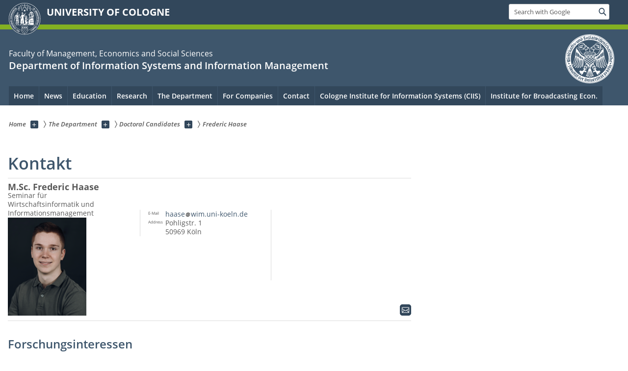

--- FILE ---
content_type: text/html; charset=utf-8
request_url: https://wim.uni-koeln.de/en/das-seminar/doktoranden/frederic-haase
body_size: 8345
content:
<!DOCTYPE html>
<html class="no-js" xmlns="http://www.w3.org/1999/xhtml" lang="en-US">
<head>

<meta charset="utf-8">
<!-- 
	This website is powered by TYPO3 - inspiring people to share!
	TYPO3 is a free open source Content Management Framework initially created by Kasper Skaarhoj and licensed under GNU/GPL.
	TYPO3 is copyright 1998-2026 of Kasper Skaarhoj. Extensions are copyright of their respective owners.
	Information and contribution at https://typo3.org/
-->



<title>Frederic Haase</title>
<meta name="generator" content="TYPO3 CMS">
<meta name="keywords" content="oliver, rath">


<link rel="stylesheet" href="/typo3conf/ext/uzk2015/Resources/Public/Css/dist/style.min.css?1741883355" media="all">
<link rel="stylesheet" href="/typo3conf/ext/uzk2015/Resources/Public/Css/uzkerweiterungen.css?1741883355" media="all">
<link rel="stylesheet" href="/typo3conf/ext/uzk2015/Resources/Public/Css/griderweiterungen.css?1741883355" media="all">
<link rel="stylesheet" href="/typo3conf/ext/uzk2015/Resources/Public/Css/searchresult.css?1741883355" media="all">
<link rel="stylesheet" href="/typo3conf/ext/uzk2015/Resources/Public/Css/accordion.css?1741883355" media="all">
<link rel="stylesheet" href="/typo3conf/ext/powermail/Resources/Public/Css/Basic.css?1753199909" media="all">
<link rel="stylesheet" href="/typo3conf/ext/uzk2015/Resources/Public/Css/powermail.3.css?1741883355" media="all">
<link rel="stylesheet" href="/typo3conf/ext/uzk2015/Resources/Public/Css/ns_twitter.css?1741883355" media="all">



<script src="/typo3conf/ext/uzk2015/Resources/Public/Js/FileSaver.min.js?1741883355"></script>
<script src="/typo3conf/ext/uzk2015/Resources/Public/Js/jsbiblio.js?1741883355"></script>
<script src="/typo3conf/ext/uzk2015/Resources/Public/Js/autocomplete.js?1741883355"></script>


<meta name="viewport" content="width=device-width, initial-scale=1">
    <script>
    var SB_GLOBAL_VARS = SB_GLOBAL_VARS || {};
    SB_GLOBAL_VARS.screenResolutions = [320,480,640,768,1024,1280,1440];
    SB_GLOBAL_VARS.themePath = '/typo3conf/ext/uzk2015/Resources/Public/';
    </script>
        <link rel="shortcut icon" href="/typo3conf/ext/uzk2015/Resources/Public/img/icons/favicons/uzk/favicon.ico">
    <link rel="apple-touch-icon" sizes="57x57" href="/typo3conf/ext/uzk2015/Resources/Public/img/icons/favicons/uzk/apple-touch-icon-57x57.png">
    <link rel="apple-touch-icon" sizes="114x114" href="/typo3conf/ext/uzk2015/Resources/Public/img/icons/favicons/uzk/apple-touch-icon-114x114.png">
    <link rel="apple-touch-icon" sizes="72x72" href="/typo3conf/ext/uzk2015/Resources/Public/img/icons/favicons/uzk/apple-touch-icon-72x72.png">
    <link rel="apple-touch-icon" sizes="144x144" href="/typo3conf/ext/uzk2015/Resources/Public/img/icons/favicons/uzk/apple-touch-icon-144x144.png">
    <link rel="apple-touch-icon" sizes="60x60" href="/typo3conf/ext/uzk2015/Resources/Public/img/icons/favicons/uzk/apple-touch-icon-60x60.png">
    <link rel="apple-touch-icon" sizes="120x120" href="/typo3conf/ext/uzk2015/Resources/Public/img/icons/favicons/uzk/apple-touch-icon-120x120.png">
    <link rel="apple-touch-icon" sizes="76x76" href="/typo3conf/ext/uzk2015/Resources/Public/img/icons/favicons/uzk/apple-touch-icon-76x76.png">
    <link rel="apple-touch-icon" sizes="152x152" href="/typo3conf/ext/uzk2015/Resources/Public/img/icons/favicons/uzk/apple-touch-icon-152x152.png">
    <link rel="icon" type="image/png" href="/typo3conf/ext/uzk2015/Resources/Public/img/icons/favicons/uzk/favicon-192x192.png" sizes="192x192">
    <link rel="icon" type="image/png" href="/typo3conf/ext/uzk2015/Resources/Public/img/icons/favicons/uzk/favicon-160x160.png" sizes="160x160">
    <link rel="icon" type="image/png" href="/typo3conf/ext/uzk2015/Resources/Public/img/icons/favicons/uzk/favicon-96x96.png" sizes="96x96">
    <link rel="icon" type="image/png" href="/typo3conf/ext/uzk2015/Resources/Public/img/icons/favicons/uzk/favicon-16x16.png" sizes="16x16">
    <link rel="icon" type="image/png" href="/typo3conf/ext/uzk2015/Resources/Public/img/icons/favicons/uzk/favicon-32x32.png" sizes="32x32"> 
    <noscript>
    <link rel="stylesheet" type="text/css" href="/typo3conf/ext/uzk2015/Resources/Public/Css/dist/icons.min.css">
    </noscript>    
    <script src="/typo3conf/ext/uzk2015/Resources/Public/Js/vendor/exclude/modernizr.min.js"></script>
      <link rel="preload" href="/typo3conf/ext/uzk2015/Resources/Public/img/icons/svg/departmentlogos/med2.svg" as="image">
      <link rel="preload" href="/typo3conf/ext/uzk2015/Resources/Public/img/icons/svg/departmentlogos/phil2.svg" as="image">

      <link rel="preload" href="/typo3conf/ext/uzk2015/Resources/Public/img/icons/svg/dist/svg-sprite.min.svg" as="image">
      <link rel="preload" href="/typo3conf/ext/uzk2015/Resources/Public/img/icons/svg/instagram.svg#instagram" as="image">
      <link rel="preload" href="/typo3conf/ext/uzk2015/Resources/Public/img/icons/svg/itunes.svg" as="image">
      <link rel="preload" href="/typo3conf/ext/uzk2015/Resources/Public/img/icons/svg/linkedin.svg" as="image">
      
<!-- Matomo -->
      <script>
      
      var _paq = window._paq || [];
      _paq.push(['disableCookies']);
      
      
      
      
      _paq.push(['trackPageView']);
      _paq.push(['enableLinkTracking']);
      (function() {
	var u="https://matomo.rrz.uni-koeln.de/";
	_paq.push(['setTrackerUrl', u+'matomo.php']);
	_paq.push(['setSiteId', '2219']);
	var d=document, g=d.createElement('script'), s=d.getElementsByTagName('script')[0];
/*
	g.type='text/javascript'; 
*/
g.async=true; g.defer=true; g.src=u+'matomo.js'; s.parentNode.insertBefore(g,s);
      })();
      </script>
<!-- End Matomo Code -->


  <!-- This Page is being displayed in a different language than the one selected via URL. 
      This is probably due to language fallback. This URL should therefore not be indexed 
      by searchengines--><meta name="robots" content="NOINDEX,NOFOLLOW">


<script>hljs.initHighlightingOnLoad();</script><meta name="robots" content="index,follow"/>
    <meta name="google-site-verification" content="-tWEmxM90-2VpR-P5Wb7s0ScS7aKTSDNKZGd4w2M0Wk"/>
    <meta name="google-site-verification" content="wQtCOpTp6kceGTSzH8yIFr1Mi0Zjl-UgjRNb4yHUtC8"/>
  <meta name="google-site-verification" content="x4KObedYRgBoKc46OYMAmfoTg6y2lquAc6d3i4EOORs" />
</head>
<body class="uzk15__subsite default" id="p65192_0">
<noscript>The pages of the University of Cologne are optimized to be viewed with JavaScript activated. To use all of the features of this site, please enable JavaScript in your browser.</noscript><div class="uzk15__overlay uzk15__invisible"></div>
<header class="uzk15__mainheader uzk15__wiso" ><a href="#contentstart" class="uzk15__jumpinvisible">skip to content</a><div class="uzk15__headerwrapper"><!--- Desktop Sticky Header Template Start -->
			  <script id="uzk15__stickyheaderdesktoptemplate" type="text/template">
               <div class="uzk15__headerdesktop uzk15__desktop_sticky uzk15__displaynone">
                <div class="uzk15__mainwrapper">
                 <div class="uzk15__grid_100 uzk15__flexcontainer"><div class="uzk15_headerlogo"><a href="https://uni-koeln.de/en/" title="UNIVERSITY OF COLOGNE" class="uzk15__iconlink"><h1>UNIVERSITY OF COLOGNE</h1></a></div><div class="uzk15_contentright"><a href="#" class="uzk15__backtomain">to top</a>




<form action="https://www.uni-koeln.de/google-suche" role="search" class="uzk15__search uzk15__standardsearchform uzk15__webforms">
  <label for="headermainsearch" id="headermainsearchlabel">
    <span class="uzk15__invisible">
      Insert search term
    </span>
  </label>
  <input type="search" id="headermainsearch" name="q" value=""
	 placeholder='Search with Google'
	 aria-labelledby="headermainsearchlabel">
  

   
  
  
  
  
  
  
  
  <button type="submit" class="button">     
    <span class="uzk15__invisible">Find</span>
    <span class="uzk15__icon uzk15__icon-search">
      <svg>
        <use xmlns:xlink="http://www.w3.org/1999/xlink" xlink:href="/typo3conf/ext/uzk2015/Resources/Public/img/icons/svg/dist/svg-sprite.min.svg#lupe"></use>
      </svg>
    </span>
  </button>
</form>


  

</div></div>
                </div>
               </div>
			  </script>
	<!--- Desktop Sticky Header Template End --><!-- Mobile Templates Start --><script id="uzk15__headermobiletemplate" type="text/template">
	      <div class="uzk15__headermobile">
	        <div class="uzk15__mainwrapper"><div class="uzk15__grid_100 uzk15__flexcontainer"><h1><a href="https://uni-koeln.de/en/" rel="start" title="UNIVERSITY OF COLOGNE">UNIVERSITY OF COLOGNE</a></h1>    <ul class="uzk15__menu">
      <li>
       <a href="#" class="uzk15__iconlink uzk15__mobilesearch-toggle">
        <span class="uzk15__icon uzk15__icon-lupe">
         <svg class="uzk15__svg-lupe">
          <use xlink:href="/typo3conf/ext/uzk2015/Resources/Public/img/icons/svg/dist/svg-sprite.min.svg#lupe"></use>
         </svg>
        </span>
        <span class="uzk15__invisible">Search with Google</span>
       </a>
       <a href="#" class="uzk15__iconlink uzk15__invisible uzk15__mobilesearch-toggle" aria-haspopup="true">
        <span class="uzk15__icon uzk15__icon-schliessen">
         <svg class="uzk15__svg-schliessen">
          <use xlink:href="/typo3conf/ext/uzk2015/Resources/Public/img/icons/svg/dist/svg-sprite.min.svg#schliessen"></use>
         </svg>
        </span>
        <span class="uzk15__invisible">Close search</span>
       </a>
      </li>
      <li>
       <a href="#" class="uzk15__iconlink uzk15__mobilenavigationbutton" aria-haspopup="true">
        <span class="uzk15__icon uzk15__icon-hamburger">
         <svg class="uzk15__svg-hamburger">
          <use xlink:href="/typo3conf/ext/uzk2015/Resources/Public/img/icons/svg/dist/svg-sprite.min.svg#hamburger"></use>
         </svg>
        </span>
        <span class="uzk15__invisible">Menu</span>
       </a>
      </li>
    </ul></div><div class="uzk15__invisible uzk15__grid_100 uzk15__mobilesearch-wrapper">




<form action="https://www.uni-koeln.de/google-suche" role="search" class="uzk15__search uzk15__standardsearchform uzk15__webforms">
  <label for="headermainsearch" id="headermainsearchlabel">
    <span class="uzk15__invisible">
      Insert search term
    </span>
  </label>
  <input type="search" id="headermainsearch" name="q" value=""
	 placeholder='Search with Google'
	 aria-labelledby="headermainsearchlabel">
  

   
  
  
  
  
  
  
  
  <button type="submit" class="button">     
    <span class="uzk15__invisible">Find</span>
    <span class="uzk15__icon uzk15__icon-search">
      <svg>
        <use xmlns:xlink="http://www.w3.org/1999/xlink" xlink:href="/typo3conf/ext/uzk2015/Resources/Public/img/icons/svg/dist/svg-sprite.min.svg#lupe"></use>
      </svg>
    </span>
  </button>
</form>
</div></div>
	      </div>
	    </script><script id="uzk15__mainnavigationmobiletemplate" type="text/template">
	    <div class="uzk15__mainnavigationmobile uzk15__pushedoutside">
	      <div class="uzk15__mainnavigationwrapper">
                <div class="uzk15__grid_100"><div class="uzk15__navigationtop"><div class="uzk15__breadcrumbs"><nav><h2 id="uzk15__mobilebreadcrumbslabel" class="uzk15__invisible">you are here:</h2><ul aria-describedby="uzk15__mobilebreadcrumbslabel"><li><a href="/en/" target="_top"><span>Home</span>
					 <span class="uzk15__icon uzk15__icon-trenner_breadcrumb">
					  <svg class="uzk15__svg-trenner_breadcrumb">
                       <use xlink:href="/typo3conf/ext/uzk2015/Resources/Public/img/icons/svg/dist/svg-sprite.min.svg#trenner_breadcrumb"></use>
					  </svg>
					 </span></a></li><li><a href="/en/the-department" target="_top"><span>The Department</span>
					 <span class="uzk15__icon uzk15__icon-trenner_breadcrumb">
					  <svg class="uzk15__svg-trenner_breadcrumb">
                       <use xlink:href="/typo3conf/ext/uzk2015/Resources/Public/img/icons/svg/dist/svg-sprite.min.svg#trenner_breadcrumb"></use>
					  </svg>
					 </span></a></li><li><a href="/en/the-department/doctoral-candidates" target="_top"><span>Doctoral Candidates</span>
					 <span class="uzk15__icon uzk15__icon-trenner_breadcrumb">
					  <svg class="uzk15__svg-trenner_breadcrumb">
                       <use xlink:href="/typo3conf/ext/uzk2015/Resources/Public/img/icons/svg/dist/svg-sprite.min.svg#trenner_breadcrumb"></use>
					  </svg>
					 </span></a></li><li><a href="/en/das-seminar/doktoranden/frederic-haase" target="_top"><span>Frederic Haase</span>
					 <span class="uzk15__icon uzk15__icon-trenner_breadcrumb">
					  <svg class="uzk15__svg-trenner_breadcrumb">
                       <use xlink:href="/typo3conf/ext/uzk2015/Resources/Public/img/icons/svg/dist/svg-sprite.min.svg#trenner_breadcrumb"></use>
					  </svg>
					 </span></a></li></ul></nav></div>      <a href="#" class="uzk15__iconlink uzk15__mobilenavigationbutton">
      <span class="uzk15__icon uzk15__icon-schliessen">
           <svg class="uzk15__svg-schliessen">
            <use xlink:href="/typo3conf/ext/uzk2015/Resources/Public/img/icons/svg/dist/svg-sprite.min.svg#schliessen"></use>
           </svg>
      </span>
      <span class="uzk15__invisible">close</span>
      </a></div><div class="uzk15__currentpagetitle"><h1>Frederic Haase</h1></div><nav ><h2 class="uzk15__invisible">main navigation</h2><ul class="uzk15__mainnavigationlist"></ul></nav><div class="uzk15__subsitelanguageselect">

  

</div></div>
	      </div>
	    </div>
	  </script><!-- Mobile Templates End --><div class="uzk15__headerdesktop"><div class="uzk15__mainwrapper"><div class="uzk15__grid_100 uzk15__flexcontainer"><div class="uzk15_headerlogo_wrapper"><div class="uzk15_headerlogo"><a href="https://uni-koeln.de/en/" target="_top" rel="start" title="UNIVERSITY OF COLOGNE" class="uzk15__iconlink"><span class="uzk15__icon uzk15__icon-uzk">
           <svg class="uzk15__svg-uzk">
            <use xlink:href="/typo3conf/ext/uzk2015/Resources/Public/img/icons/svg/dist/svg-sprite.min.svg#uzk"></use>
           </svg>
          </span>
        <h1>UNIVERSITY OF COLOGNE</h1></a></div></div><div class="uzk15_contentright">




<form action="https://www.uni-koeln.de/google-suche" role="search" class="uzk15__search uzk15__standardsearchform uzk15__webforms">
  <label for="headermainsearch" id="headermainsearchlabel">
    <span class="uzk15__invisible">
      Insert search term
    </span>
  </label>
  <input type="search" id="headermainsearch" name="q" value=""
	 placeholder='Search with Google'
	 aria-labelledby="headermainsearchlabel">
  

   
  
  
  
  
  
  
  
  <button type="submit" class="button">     
    <span class="uzk15__invisible">Find</span>
    <span class="uzk15__icon uzk15__icon-search">
      <svg>
        <use xmlns:xlink="http://www.w3.org/1999/xlink" xlink:href="/typo3conf/ext/uzk2015/Resources/Public/img/icons/svg/dist/svg-sprite.min.svg#lupe"></use>
      </svg>
    </span>
  </button>
</form>


  

</div></div></div></div><div class="uzk15__contentwrapper">
	    <div class="uzk15__mainwrapper">
	      <div class="uzk15__grid_100 uzk15__flexcontainer"><div class="uzk15__content"><h2><span class="uzk15__break uzk15__small uzk15__tinymobile"><a href="https://wiso.uni-koeln.de/"> Faculty of Management, Economics and Social Sciences</a></span><a href="http://www.wim.uni-koeln.de/">Department of Information Systems and Information Management</a></h2>		<div class="uzk15__svgsignet">
		  <a href="https://wiso.uni-koeln.de" class="uzk15__iconlink">
		    <span class="uzk15__icon uzk15__icon-wiso">
		      <svg class="uzk15__svg-wiso">
		        <use xmlns:xlink="http://www.w3.org/1999/xlink" xlink:href="/typo3conf/ext/uzk2015/Resources/Public/img/icons/svg/dist/svg-sprite.min.svg#wiso"/>
		      </svg>
		    </span>
		  </a>
		</div></div><nav class="uzk15__mainnavigation"  id="mainnavigation"><h2 class="uzk15__invisible">Main Navigation. Note: please use tab key to jump to the menu items.</h2><ul class="uzk15__firstlevellinks" role="menubar"><li class="uzk15__topleveldirektlink"><a href="/en/" target="_self" role="menuitem" aria-haspopup="false" class="uzk15__overviewlink">Home</a></li><li class="uzk15__toplevelflyout">
				  <a href="#" role="menuitem" aria-haspopup="true" >News</a>
				  <div class="uzk15__flyoutwrapper uzk15__pushedout"><div class="uzk15__flyouttop"><a href="/en/news-1" target="_self" class="uzk15__overviewlink">Overview&nbsp;News</a>				  <a class="uzk15__iconlink uzk15__navigationtoggle" href="#" title="close">
                <span class="uzk15__invisible">close</span>
                   <span class="uzk15__icon uzk15__icon-schliessen">
                    <svg class="uzk15__svg-schliessen">
				     <use xlink:href="/typo3conf/ext/uzk2015/Resources/Public/img/icons/svg/dist/svg-sprite.min.svg#schliessen"/>
                    </svg>
                   </span>
                  </a>
				 </div><ul class="uzk15__section uzk15__pagelinks uzk15__links"><li><a href="/en/aktuelles/aktuelles-vom-lehrstuhl-einzelansicht" target="_self">Aktuelles vom Lehrstuhl Einzelansicht</a></li><li><a href="/en/aktuelles/aktuelles-fuer-studierende-einzelansicht" target="_self">Aktuelles für Studierende Einzelansicht</a></li><li><a href="/en/aktuelles/aktuelles-aus-der-presse" target="_self">Das Seminar in der Presse</a></li><li><a href="/en/news/archive-department-news" target="_self">Archive Department-News</a></li><li><a href="/en/news/archive-students-news" target="_self">Archive Students-News</a></li></ul></div>
				 </li><li class="uzk15__toplevelflyout">
				  <a href="#" role="menuitem" aria-haspopup="true" >Education</a>
				  <div class="uzk15__flyoutwrapper uzk15__pushedout"><div class="uzk15__flyouttop"><a href="/en/education" target="_self" class="uzk15__overviewlink">Overview&nbsp;Education</a>				  <a class="uzk15__iconlink uzk15__navigationtoggle" href="#" title="close">
                <span class="uzk15__invisible">close</span>
                   <span class="uzk15__icon uzk15__icon-schliessen">
                    <svg class="uzk15__svg-schliessen">
				     <use xlink:href="/typo3conf/ext/uzk2015/Resources/Public/img/icons/svg/dist/svg-sprite.min.svg#schliessen"/>
                    </svg>
                   </span>
                  </a>
				 </div><ul class="uzk15__section uzk15__pagelinks uzk15__links"><li><a href="/en/education/theses" target="_blank">Theses</a></li><li><a href="/en/education/post-examination-review" target="_self">Post-examination review</a></li><li><a href="/en/studium/veranstaltungen" target="_self">Veranstaltungen</a></li><li><a href="/en/studium/eeb-lab" target="_self">EEB-Lab</a><ul class="uzk15__subpagelinks"><li><a href="/en/studium/eeb-lab/projekte-der-letzten-jahre" target="_self">Projekte der letzten Jahre</a></li><li><a href="/en/studium/eeb-lab/ausgewaehlte-technologien" target="_self">Ausgewählte Technologien</a></li></ul></li><li><a href="/en/studium/pruefungsorganisation" target="_self">Prüfungsorganisation</a><ul class="uzk15__subpagelinks"><li><a href="/en/studium/pruefungsorganisation/anmeldungen" target="_self">Anmeldungen</a></li><li><a href="/en/studium/pruefungsorganisation/anrechnungen" target="_self">Anrechnungen</a></li></ul></li></ul></div>
				 </li><li class="uzk15__toplevelflyout">
				  <a href="#" role="menuitem" aria-haspopup="true" >Research</a>
				  <div class="uzk15__flyoutwrapper uzk15__pushedout"><div class="uzk15__flyouttop"><a href="/en/research" target="_self" class="uzk15__overviewlink">Overview&nbsp;Research</a>				  <a class="uzk15__iconlink uzk15__navigationtoggle" href="#" title="close">
                <span class="uzk15__invisible">close</span>
                   <span class="uzk15__icon uzk15__icon-schliessen">
                    <svg class="uzk15__svg-schliessen">
				     <use xlink:href="/typo3conf/ext/uzk2015/Resources/Public/img/icons/svg/dist/svg-sprite.min.svg#schliessen"/>
                    </svg>
                   </span>
                  </a>
				 </div><ul class="uzk15__section uzk15__pagelinks uzk15__links"><li><a href="/en/research/publications" target="_self">Publications</a><ul class="uzk15__subpagelinks"><li><a href="/en/research/publications" target="_self">Publications</a></li><li><a href="/en/research/publications/textbook-wirtschaftsinformatik" target="_self">Textbook Wirtschaftsinformatik</a></li><li><a href="/en/research/publications/publications-for-business-practices" target="_self">Publications for Business Practices</a></li><li><a href="/en/forschung/publikationen/special-issue-on-social-media" target="_self">Special Issue on Social Media</a></li></ul></li><li><a href="/en/research/machine-learning-in-healthcare" target="_self">Machine Learning in Healthcare</a><ul class="uzk15__subpagelinks"><li><a href="/en/research/machine-learning-in-healthcare/epileptic-seizure-detection" target="_self">Epileptic Seizure Detection</a></li><li><a href="/en/forschung/machine-learning-im-gesundheitsbereich/protein-protein-interaction" target="_self">Protein-Protein Interaction</a></li></ul></li><li><a href="/en/research/machine-learning-social-media-analytics-in-trading" target="_self">Machine Learning & Social Media Analytics in Trading</a><ul class="uzk15__subpagelinks"><li><a href="/en/research/machine-learning-social-media-analytics-in-trading/machine-learning-in-financial-and-crypto-markets" target="_self">Machine Learning in Financial and Crypto Markets</a></li></ul></li><li><a href="/en/forschung/artificial-intelligence-for-decision-support" target="_self">Artificial Intelligence for Decision Support</a><ul class="uzk15__subpagelinks"><li><a href="/en/forschung/artificial-intelligence-for-decision-support/newspaper-layout-automation" target="_self">Newspaper Layout Automation</a></li></ul></li><li><a href="/en/research/completed-projects" target="_self">Completed Projects</a><ul class="uzk15__subpagelinks"><li><a href="/en/forschung/abgeschlossene-projekte/completed-projects" target="_self">Completed Projects</a></li></ul></li></ul></div>
				 </li><li class="uzk15__toplevelflyout">
				  <a href="#" role="menuitem" aria-haspopup="true" >The Department</a>
				  <div class="uzk15__flyoutwrapper uzk15__pushedout"><div class="uzk15__flyouttop"><a href="/en/the-department" target="_self" class="uzk15__overviewlink">Overview&nbsp;The Department</a>				  <a class="uzk15__iconlink uzk15__navigationtoggle" href="#" title="close">
                <span class="uzk15__invisible">close</span>
                   <span class="uzk15__icon uzk15__icon-schliessen">
                    <svg class="uzk15__svg-schliessen">
				     <use xlink:href="/typo3conf/ext/uzk2015/Resources/Public/img/icons/svg/dist/svg-sprite.min.svg#schliessen"/>
                    </svg>
                   </span>
                  </a>
				 </div><ul class="uzk15__section uzk15__pagelinks uzk15__links"><li><a href="/en/the-department/seminar-leader" target="_self">Seminar Leader</a><ul class="uzk15__subpagelinks"><li><a href="/en/the-department/seminar-leader/seminar-leader" target="_self">Seminar Leader</a></li></ul></li><li><a href="/en/the-department/office" target="_self">Office</a><ul class="uzk15__subpagelinks"><li><a href="/en/das-seminar/sekretariat/souphaphone-phanpaseuth" target="_self">Souphaphone Phanpaseuth</a></li></ul></li><li><a href="/en/the-department/honorary-professors" target="_self">Visiting Scientists</a><ul class="uzk15__subpagelinks"><li><a href="/en/das-seminar/honorarprofessoren/peter-gloor" target="_self">Peter Gloor</a></li></ul></li><li><a href="/en/the-department/post-docs" target="_self">Post-Docs</a><ul class="uzk15__subpagelinks"><li><a href="/en/das-seminar/habilitanden-post-docs/dr-philipp-mazur" target="_self">Dr. Philipp Mazur</a></li></ul></li><li><a href="/en/the-department/doctoral-candidates" target="_self">Doctoral Candidates</a><ul class="uzk15__subpagelinks"><li><a href="/en/das-seminar/doktoranden/tom-celig" target="_self">Tom Celig</a></li><li><a href="/en/das-seminar/doktoranden/frederic-haase" target="_self">Frederic Haase</a></li><li><a href="/en/das-seminar/doktoranden/lazar-milosevic" target="_self">Lazar Milosevic</a></li><li><a href="/en/das-seminar/doktoranden/tim-ockenga" target="_self">Tim Ockenga</a></li><li><a href="/en/the-department/doctoral-candidates/tim-rahlmeier" target="_self">Tim Rahlmeier</a></li><li><a href="/en/the-department/doctoral-candidates/simon-wolf" target="_self">Simon Wolf</a></li><li><a href="/en/das-seminar/doktoranden/bastian-wolff" target="_self">Bastian Wolff</a></li></ul></li><li><a href="/en/the-department/student-assistants" target="_self">Student Assistants</a><ul class="uzk15__subpagelinks"><li><a href="/en/das-seminar/studentische-hilfskraefte/timo-ercole" target="_self">Timo Ercole</a></li><li><a href="/en/das-seminar/studentische-hilfskraefte/benjamin-genske" target="_self">Benjamin Genske</a></li><li><a href="/en/das-seminar/studentische-hilfskraefte/elias-stefanou" target="_self">Elias Stefanou</a></li><li><a href="/en/das-seminar/studentische-hilfskraefte/marietta-van-lindt" target="_self">Marietta van Lindt</a></li></ul></li><li><a href="/en/the-department/teaching-staff" target="_self">Teaching Staff</a><ul class="uzk15__subpagelinks"><li><a href="/en/das-seminar/lehrbeauftragte/martin-wundram" target="_self">Martin Wundram</a></li></ul></li><li><a href="/en/the-department/alumni" target="_self">Alumni</a></li></ul></div>
				 </li><li class="uzk15__topleveldirektlink"><a href="/en/for-companies" target="_self" role="menuitem" aria-haspopup="false" class="uzk15__overviewlink">For Companies</a></li><li class="uzk15__topleveldirektlink"><a href="/en/contact" target="_self" role="menuitem" aria-haspopup="false" class="uzk15__overviewlink">Contact</a></li><li class="uzk15__topleveldirektlink"><a href="https://wirtschaftsinformatik.uni-koeln.de/en/institute">Cologne Institute for Information Systems (CIIS)</a></li><li class="uzk15__topleveldirektlink"><a href="http://www.rundfunk-institut.uni-koeln.de/startseite/" target="_blank" rel="noreferrer">Institute for Broadcasting Econ.</a></li></ul><a href="#contentstart" class="uzk15__jumpinvisible">skip to content</a></nav></div>
	    </div>
	  </div></div></header>
<div class="uzk15__contentwrapper">
  <div class="uzk15__mainwrapper">
    <div class="uzk15__aheadcontent" id="contentstart"><div class="uzk15__grid_100"><nav  class="uzk15__breadcrumbs uzk15__clearfix"><h2 id="uzk15__mainbreadcrumbslabel" class="uzk15__invisible">you are here:</h2><ul aria-describedby="uzk15__mainbreadcrumbslabel" class="uzk15__breadcrumbslist"><li><a href="/en/" target="_top" class="uzk15__link"><span>Home</span></a>
	<a href="#navcount15632" class="uzk15__subnav" title="Show subpages" aria-haspopup="true" aria-expanded="false">
	<span class="uzk15__plus"></span>
	<span class="uzk15__invisible">Show subpages</span></a><ul class="uzk15__aditionallinks" id="navcount15632"><li><a href="/en/" target="_top">Home</a></li><li><a href="/en/news-1" target="_top">News</a></li><li><a href="/en/education" target="_top">Education</a></li><li><a href="/en/research" target="_top">Research</a></li><li><a href="/en/the-department" target="_top">The Department</a></li><li><a href="/en/for-companies" target="_top">For Companies</a></li><li><a href="/en/contact" target="_top">Contact</a></li><li><a href="https://wirtschaftsinformatik.uni-koeln.de/en/institute">Cologne Institute for Information Systems (CIIS)</a></li><li><a href="http://www.rundfunk-institut.uni-koeln.de/startseite/" target="_blank" rel="noreferrer">Institute for Broadcasting Econ.</a></li></ul></li><li><a href="/en/the-department" target="_top" class="uzk15__link"><span>The Department</span></a>
	<a href="#navcount15635" class="uzk15__subnav" title="Show subpages" aria-haspopup="true" aria-expanded="false">
	<span class="uzk15__plus"></span>
	<span class="uzk15__invisible">Show subpages</span></a><ul class="uzk15__aditionallinks" id="navcount15635"><li><a href="/en/the-department/seminar-leader" target="_top">Seminar Leader</a></li><li><a href="/en/the-department/office" target="_top">Office</a></li><li><a href="/en/the-department/honorary-professors" target="_top">Visiting Scientists</a></li><li><a href="/en/the-department/post-docs" target="_top">Post-Docs</a></li><li><a href="/en/the-department/doctoral-candidates" target="_top">Doctoral Candidates</a></li><li><a href="/en/the-department/student-assistants" target="_top">Student Assistants</a></li><li><a href="/en/the-department/teaching-staff" target="_top">Teaching Staff</a></li><li><a href="/en/the-department/alumni" target="_top">Alumni</a></li></ul></li><li><a href="/en/the-department/doctoral-candidates" target="_top" class="uzk15__link"><span>Doctoral Candidates</span></a>
	<a href="#navcount21229" class="uzk15__subnav" title="Show subpages" aria-haspopup="true" aria-expanded="false">
	<span class="uzk15__plus"></span>
	<span class="uzk15__invisible">Show subpages</span></a><ul class="uzk15__aditionallinks" id="navcount21229"><li><a href="/en/das-seminar/doktoranden/tom-celig" target="_top">Tom Celig</a></li><li><a href="/en/das-seminar/doktoranden/frederic-haase" target="_top">Frederic Haase</a></li><li><a href="/en/das-seminar/doktoranden/lazar-milosevic" target="_top">Lazar Milosevic</a></li><li><a href="/en/das-seminar/doktoranden/tim-ockenga" target="_top">Tim Ockenga</a></li><li><a href="/en/the-department/doctoral-candidates/tim-rahlmeier" target="_top">Tim Rahlmeier</a></li><li><a href="/en/the-department/doctoral-candidates/simon-wolf" target="_top">Simon Wolf</a></li><li><a href="/en/das-seminar/doktoranden/bastian-wolff" target="_top">Bastian Wolff</a></li></ul></li><li><a href="/en/das-seminar/doktoranden/frederic-haase" target="_top" class="uzk15__link"><strong>Frederic Haase</strong></a></li></ul></nav></div></div>
    <main id="contentstart" class="uzk15__maincontent" >
	<!--  CONTENT ELEMENT, uid:272977/list [begin] -->
		<!-- frame_class:default--><!-- beginn des elementes --><div class="uzk15__seperator"></div><div class="uzk15__grid_100 uzk15__defaultgrid default uzk15__space_before_" ><h1 id="c272977" class="uzk15__standard_h1 uzk15_header_">Kontakt</h1></div><div class="uzk15__seperator"></div><!--This Contentelement is genereated by an extension. It is of type:ttaddress_listview-->
		<!--  Plugin inserted: [begin] -->
			<div class="uzk15__seperator"></div><div class="uzk15__grid_100 uzk15__defaultgrid default uzk15__space_before_ uzk15__space_after_ " ><div class="tx-ttaddress">
    
    <div class="tt_address_list">
        
    <!--TYPO3SEARCH_end-->
    
            <ul  class="uzk15__addresslist">
                
                    <li class="contact_box" id="adr_cbr281">
                        

<div class="uzk15__addressblock">
    <p>
        <strong class="uzk15__bigname">
            
            
                    
                        <span class="uzk15__academic-title">M.Sc.</span>
                    
                    <span class="uzk15__first-name">Frederic</span>
                     Haase
                
        </strong>
        


        </strong>
        
        
        
            <span>Seminar für Wirtschaftsinformatik und Informationsmanagement</span>
        

    </p>
    
        <img itemprop="image" class="photo" src="/sites/schoder_ex/_processed_/f/0/csm_Haase_farbe_463723636f.png" width="160" height="200" alt="" />
    
    
</div>

<dl class="uzk15__addressblock">
    
    
    
    
    
    
    
        <dt class="uzk15__smalllabel">
            E-Mail</dt>
        <dd class="uzk15__addresslist_email">
            <a href="#" data-mailto-token="ocknvq,jccugByko0wpk/mqgnp0fg" data-mailto-vector="2">haase<img src="/typo3conf/ext/uzk2015/Resources/Public/img/icons/svg/at_sign.svg" alt="SpamProtection" class="svg-icon">wim.uni-koeln.de</a>
        </dd>
    
    
    
    
    
    
    

    
    
        <dt class="uzk15__smalllabel">
            Address</dt>
        <dd>
            <span>Pohligstr. 1</span>
            <span style="display:block">
                50969 Köln
            </span>
            <span style="display:block">
                
            </span>
        </dd>
    
    


</dl>
    <div class="uzk15__addressblock uzk15__description">
        
    </div>

<dl class="uzk15__icons">
    
    

    
        <dt class="uzk15__invisible">
            E-Mail</dt>
        <dd>
            <a href="#" data-mailto-token="ocknvq,jccugByko0wpk/mqgnp0fg" data-mailto-vector="2">
                <span class="uzk15__icon uzk15__icon-mail-negativ">
                    <svg>
                        <use xlink:href="/typo3conf/ext/uzk2015/Resources/Public/img/icons/svg/dist/svg-sprite.min.svg#mail-negativ"></use>
                    </svg>
                </span>
            </a>
            <span class="uzk15__invisible">
                Contact via E-Mail</span>
        </dd>
    
    

    
    


    
    

    
    
</dl>

                    </li>
                
            </ul>
        
    <!--TYPO3SEARCH_begin-->

    </div>

</div></div><div class="uzk15__seperator"></div>
		<!--  Plugin inserted: [end] -->
			<!-- ende des elementes -->
	<!--  CONTENT ELEMENT, uid:272977/list [end] -->
		
	<!--  CONTENT ELEMENT, uid:272975/text [begin] -->
		<!-- frame_class:default--><!-- beginn des elementes --><div class="uzk15__editorblock default "><h2 id="c272975" class="uzk15__standard_h2 uzk15_header_">Forschungsinteressen</h2>
		<!--  Text: [begin] -->
			<p class="bodytext"></p><ul> 	<li>Machine Learning / Artificial Intelligence</li> 	<li>Data Science</li> 	<li>Finance / Financial Markets</li> 	<li>Digital Farming</li> </ul>
		<!--  Text: [end] -->
			</div><!-- ende des elementes -->
	<!--  CONTENT ELEMENT, uid:272975/text [end] -->
		
	<!--  CONTENT ELEMENT, uid:272973/html [begin] -->
		<!-- frame_class:default--><!-- beginn des elementes -->
		<!--  Raw HTML content: [begin] -->
			<br>
<div class="uzk15__grid_100 uzk15__defaultgrid">
    <h2 class="uzk15__standard_h2">Publikationen</h2>
    <div id='wimpub_view'></div>
</div>
        
<script type="text/javascript" src="https://talk.wim.uni-koeln.de/apps/publications/wim/PublicationsApp.bundle.js"></script>
<script type="text/javascript">
        window.PublicationsApp.PublicationsApi.initPublicationsView({
                author: {"lastName": "Haase", "firstName": "Frederic"},
                type: '*',
                tag: '*',
                sorting: [{type: 'date',direction: 'DESC',display: false}],
                showSelectBoxes: false,
                showLastUpdate: false,
                baseURL: 'https://talk.wim.uni-koeln.de/apps/publications/wim',
                pubElementId:'wimpub_view'
            }); 
</script>
		<!--  Raw HTML content: [end] -->
			<!-- ende des elementes -->
	<!--  CONTENT ELEMENT, uid:272973/html [end] -->
		</main>
    
    <div class="uzk15__seperator"></div>
  </div>
  <div class="uzk15__seperator"></div>
 <footer class="uzk15__mainfooter"><div class="uzk15__footersection1"><div class="uzk15__mainwrapper"><div class="uzk15__grid_100"><p class="uzk15__autordatum">Created:&nbsp;19. April 2023,&nbsp;changed:&nbsp;19. April 2023</p></div></div></div><div class="uzk15__footersection2">
        <div class="uzk15__mainwrapper">
        <div class="uzk15__grid_100">
        <h2>Functions</h2>
        <ul class="uzk15__columnlist"><li><a href="/en/contact" target="_self">Kontakt</a></li><li><a href="/en/kontakt/impressum" target="_self">Impressum</a></li><li><a href="http://www.wirtschaftsinformatik.uni-koeln.de/">Kölner Institut für Wirtschaftsinformatik</a></li><li><a href="https://matomo.rrz.uni-koeln.de/index.php?module=CoreAdminHome&action=optOut&language=en">(de/)activate tracking</a></li><li><a href="https://itcc.uni-koeln.de/en/top/privacy-policy-on-web-statistics">Privacy policy for web statistics</a></li></ul>
        </div>
        </div>
        </div><div class="uzk15__footersection3"><div class="uzk15__mainwrapper"><div class="uzk15__grid_100"><h2 class="uzk15__triggerhead"><a href="#footercolumnlist" id="footertrigger">The University of Cologne</a></h2><div class="uzk15__columnlist uzk15__hidebox" id="footerbox"><nav class='uzk15__footercolumn'>
    <h3>Information</h3>
    <ul>
        <li><a href="https://uni-koeln.de/en/international/study-in-cologne" title="Students">Students</a></li>
        <li><a href="https://studienorientierung.uni-koeln.de/index_eng.html" title="Prospective Students">Prospective Students</a></li>
        <li><a href="https://uni-koeln.de/en/albertus-magnus-center" title="Doctoral Candidates">Doctoral Candidates</a></li>
        <li><a href="https://uni-koeln.de/en/research" title="Research">Researchers</a></li>
        <li><a href="https://uni-koeln.de/en/international/study-in-cologne" title="International">International</a></li>
        <li><a href="https://uni-koeln.de/en/international/alumni/koelnalumni-weltweit" title="Alumni">Alumni</a></li>
        <li><a href="https://kommunikation-marketing.uni-koeln.de/index_eng.html" title="Communications & Marketing">Communications & Marketing</a></li>
    </ul>
</nav>
<nav class='uzk15__footercolumn'>
    <h3>Faculties</h3>
    <ul>
        <li><a href="https://wiso.uni-koeln.de/en/" title="Faculty of Management, Economics and Social Sciences">Faculty
                of Management, Economics and Social Sciences</a></li>
        <li><a href="https://jura.uni-koeln.de/en" title="Faculty of Law">Faculty of Law</a></li>
        <li><a href="https://medfak.uni-koeln.de/en" title="Faculty of Medicine">Faculty of Medicine</a></li>
        <li><a href="https://phil-fak.uni-koeln.de/en" title="Faculty of Arts and Humanities">Faculty of Arts and
                Humanities</a></li>
        <li><a href="https://mathnat.uni-koeln.de/en" title="Faculty of Mathematics and Natural Sciences">Faculty of
                Mathematics and Natural Sciences</a></li>
        <li><a href="https://www.hf.uni-koeln.de/?lang=2" title="Faculty of Human Sciences">Faculty of Human
                Sciences</a></li>
    </ul>
</nav>
<nav class='uzk15__footercolumn'>
    <h3>Quick Links</h3>
    <ul>
        <li><a href="https://verwaltung.uni-koeln.de/index_eng.html" title="Administration">Administration</a></li>
        <li><a href="https://verwaltung.uni-koeln.de/organization/division_9/index_eng.html"
                title="International Office">International Office</a></li>
        <li><a href="https://uni-koeln.de/en/contact" title="Contact">Contact</a></li>
        <li><a href="https://www.kstw.de/en/gastronomy/menu" title="Canteen">Canteen</a></li>
        <li><a href="https://www.ub.uni-koeln.de/index_eng.html" title="Library">Library</a></li>
        <li><a href="https://itcc.uni-koeln.de/en" title="Regional Computing Centre (RRZK)">Regional Computing Centre
                (RRZK)</a></li>
        <li><a href="https://uni-koeln.de/en/studying/studying/organize-your-stay/dates-deadlines"
                title="Dates & Deadlines">Dates & Deadlines</a></li>
        <li><a href="https://webmail.uni-koeln.de" title="Webmail">Webmail</a></li>
        <li><a href="https://uni-koeln.de/anreise_lageplaene.html?&L=1"
                title="Directions, Maps, Parking">Directions, Maps, Parking</a></li>
    </ul>
</nav></div></div></div></div><div class="uzk15__footersection4"><div class="uzk15__mainwrapper"><div class="uzk15__grid_100"><h2 class="uzk15__smallerheadlines">Social media channels of the University of Cologne</h2><div class="uzk15__socialmedia"><a href="https://www.facebook.com/pages/Universit%C3%A4t-zu-K%C3%B6ln/180703865199" target="_blank" rel="noreferrer">	<span class="uzk15__icon uzk15__icon-facebook">
	<svg class="uzk15__svg-facebook">
	<use xmlns:xlink="http://www.w3.org/1999/xlink" xlink:href="/typo3conf/ext/uzk2015/Resources/Public/img/icons/svg/dist/svg-sprite.min.svg#fb"></use>
	</svg>
	<span class="uzk15__invisible">Facebook</span>
	</span></a><a href="https://www.xing.com/pages/universitatzukoln" target="_blank" rel="noreferrer">	<span class="uzk15__icon uzk15__icon-xing">
	<svg class="uzk15__svg-xing">
	<use xmlns:xlink="http://www.w3.org/1999/xlink" xlink:href="/typo3conf/ext/uzk2015/Resources/Public/img/icons/svg/dist/svg-sprite.min.svg#xing"></use>
	</svg>
	</span>
	<span class="uzk15__invisible">Xing</span></a><a href="https://www.youtube.com/user/UniversitaetzuKoeln" target="_blank" rel="noreferrer">	<span class="uzk15__icon uzk15__icon-youtube">
	<svg class="uzk15__svg-youtube">
	<use xmlns:xlink="http://www.w3.org/1999/xlink" xlink:href="/typo3conf/ext/uzk2015/Resources/Public/img/icons/svg/dist/svg-sprite.min.svg#youtube"></use>
	</svg>
	</span>
	<span class="uzk15__invisible">Youtube</span></a><a href="https://www.linkedin.com/company/university-of-cologne?trk=biz-companies-cym">	<span class="uzk15__icon uzk15__icon-youtube">
	<svg class="uzk15__svg-youtube" viewBox="0 0 20 20" width="30" height="30">
	<use xmlns:xlink="http://www.w3.org/1999/xlink" xlink:href="/typo3conf/ext/uzk2015/Resources/Public/img/icons/svg/linkedin.svg#linkedin"></use>
	</svg>
	</span>
	<span class="uzk15__invisible">Linked in</span></a><a href="https://www.instagram.com/uni_koeln/">	<span class="uzk15__icon uzk15__icon-instagram">
	<svg class="uzk15__svg-youtube" viewBox="0 0 20 20" width="30" height="30">
	<use xmlns:xlink="http://www.w3.org/1999/xlink" xlink:href="/typo3conf/ext/uzk2015/Resources/Public/img/icons/svg/instagram.svg#instagram"></use>
	</svg>
	</span>
	<span class="uzk15__invisible">Instagram</span></a><a href="https://wisskomm.social/@unikoeln"><span class="uzk15__icon uzk15__icon-mastodon">
  <svg class="uzk15__svg-youtube" viewBox="0 0 20 20" width="30" height="30">
    <use xlink:href="/typo3conf/ext/uzk2015/Resources/Public/img/icons/svg/mastodon.svg#mastodon" />
  </svg>
</span></a></div><div class="uzk15__copyright"><nav class="uzk15__foot"><h2 class="uzk15__invisible">Serivce</h2><ul><li><a href="https://uni-koeln.de/en/privacy-protection-statement">privacy protection statement</a></li><li><a href="https://uni-koeln.de/impressum/barrierefreiheit">accessibility statement</a></li><li><a href="https://uni-koeln.de/en/sitemap">sitemap</a></li><li><a href="https://uni-koeln.de/en/site-notice">site notice</a></li><li><a href="https://uni-koeln.de/en/contact">contact</a></li></ul></nav><small>© University of Cologne</small></div><div class="uzk15__seperator"></div><div class="uzk15__accreditationlist"> 
  <dl> 
    <dt>Diversity</dt> 
    <dd> 
      <a href="https://vielfalt.uni-koeln.de/en/news/press-release-teq"> 
	Total E-Quality Award 
      </a> 
      <a href="https://www.charta-der-vielfalt.de/en/diversity-charter-association/signatory-data-base/list/show/universitaet-zu-koeln/"> 
	Diversity Charta 
      </a> 
      <a href="https://vielfalt.uni-koeln.de/en/profile/strategy-controlling/diversity-strategy"> 
	Diversity Audit 
      </a> 
    </dd> 
  </dl> 
  <dl> 
    <dt>International</dt> 
    <dd> 
      <a href="https://www.hrk.de/audit/infothek/auditierte-hochschulen/"> 
	German Rectors' Conference Audit Internationalization 
      </a> 
      <a href="https://www.hrk.de/home/universities-against-xenophobia/"> 
	German Universities Open to the World 
      </a> 
    </dd> 
  </dl> 
  <dl> 
    <dt>Accreditation</dt> 
    <dd> 
      <a href="https://wiso.uni-koeln.de/en/studies/master/master-international-management-cems-mim"> 
	<abbr title="Community of European Management Schools">CEMS</abbr> 
      </a> 
      <a href="https://wiso.uni-koeln.de/en/faculty/profile/accreditation"> 
	<abbr title="European Quality Improvement System">EQUIS</abbr> 
      </a> 
      <a href="https://www.aqas.eu/"> 
	<abbr title="Agency for Quality Assurance through Accreditation of Study Programmes">AQAS</abbr> 
      </a> 
    </dd> 
  </dl> 
  <dl> 
    <dt>Research</dt> 
    <dd> 
      <a href="https://www.german-u15.de/en/index.html"> 
	<abbr title="15 large research-strong universities in Germany">German U15</abbr> 
      </a> 
      <a href="https://uni-koeln.de/en/career/who-we-are/our-hr-strategy"> 
	<abbr title="Human Resources">HR</abbr> Excellence in Research 
      </a> 
    </dd> 
  </dl> 
  <dl> 
    <dt>Further Labels</dt> 
    <dd> 
      <a href="https://www.fairtrade-deutschland.de/service/presse/details/uni-koeln-ausgezeichnet-2713.html"> 
	Fairtrade University 
      </a> 
      <a href="https://verwaltung.uni-koeln.de/cfs/content/about_us/our_network_and_partners/index_eng.html"> 
	Family in the University 
      </a> 
    </dd> 
  </dl> 
</div>
</div></div></div></footer>
</div>

<script>const EXT_DIR = "/typo3conf/ext/uzk2015";</script>
    <script src="/typo3conf/ext/uzk2015/Resources/Public/Js/dist/script-min.rrzk.10.js"></script>
    <script src="/typo3conf/ext/uzk2015/Resources/Public/Js/uzkerweiterungen.js"></script>
    <script>
      var x = document.getElementsByClassName("uzk15__hidenoscript");
      var i;
      for (i = 0; i < x.length; i++) {
        x[i].style.visibility = "initial";
      }
    </script><script id="powermail_conditions_container" data-condition-uri="/en/das-seminar/doktoranden/frederic-haase?type=3132"></script>

<script src="/typo3conf/ext/powermail/Resources/Public/JavaScript/Powermail/Form.min.js?1753199909" defer="defer"></script>
<script src="/typo3conf/ext/powermail_cond/Resources/Public/JavaScript/PowermailCondition.min.js?1737108863" defer="defer"></script>
<script async="async" src="/typo3temp/assets/js/59cb7c5e3fccb968fb36c2e97ef8bf95.js?1768916389"></script>


</body>
</html>

--- FILE ---
content_type: text/html; charset=utf-8
request_url: https://talk.wim.uni-koeln.de/apps/publications/wim/partialView
body_size: 489
content:
<div id="wimpub_container">
    <div id="wimpub_selectBoxes">
        <div>
            <div class="wimpub_dropdown">
                <button id="wimpub_dropdown_author" class="wimpub_dropdown_button">Author</button>
                <div id="wimpub_dropdown_content_author" class="wimpub_dropdown_content">
                    <input type="text" placeholder="Search.." id="wimput_dropdown_content_author_input"
                           class="wimpub_dropdown_content_input">
                    <a>All</a>
                </div>
            </div>
            <div class="wimpub_dropdown">
                <button id="wimpub_dropdown_type" class="wimpub_dropdown_button">Type</button>
                <div id="wimpub_dropdown_content_type" class="wimpub_dropdown_content">
                    <input type="text" placeholder="Search.." id="wimput_dropdown_content_type_input"
                           class="wimpub_dropdown_content_input">
                    <a>All</a>
                </div>
            </div>
            <div class="wimpub_dropdown">
                <button id="wimpub_dropdown_order" class="wimpub_dropdown_button">Order</button>
                <div id="wimpub_dropdown_content_order" class="wimpub_dropdown_content">
                    <input type="text" placeholder="Search.." id="wimput_dropdown_content_order_input"
                           class="wimpub_dropdown_content_input">
                    <a id="wimpub_dropdown_order_year">Year</a>
                    <a id="wimpub_dropdown_order_type">Type</a>
                </div>
            </div>
        </div>

    <div> <a href id="wimpub_remove_filter">Remove Filter</a></div>
        </div>
        <div id="wimpub_pubtable">
            <span id="pub_service_unreachable_warning">Loading KIWI Publications Service!</span>
        </div>
    <div id="wimpub_loader" class="wimpub_centered"></div>

    <span id="wimpub_last_updated_text">Last Update on: 
        <span id="wimpub_last_updated_date"></span>
    </span>
</div>

--- FILE ---
content_type: text/html; charset=utf-8
request_url: https://wim.uni-koeln.de/?type=1337
body_size: 12514
content:
<!DOCTYPE html>
<html class="no-js" xmlns="http://www.w3.org/1999/xhtml" lang="de-DE">
<head>

<meta charset="utf-8">
<!-- 
	This website is powered by TYPO3 - inspiring people to share!
	TYPO3 is a free open source Content Management Framework initially created by Kasper Skaarhoj and licensed under GNU/GPL.
	TYPO3 is copyright 1998-2026 of Kasper Skaarhoj. Extensions are copyright of their respective owners.
	Information and contribution at https://typo3.org/
-->



<title>Wirtschaftsinformatik-WIM</title>
<meta name="generator" content="TYPO3 CMS">
<meta name="keywords" content="wirtschaftsinformatik-wim">


<link rel="stylesheet" href="/typo3conf/ext/uzk2015/Resources/Public/Css/dist/style.min.css?1741883355" media="all">
<link rel="stylesheet" href="/typo3conf/ext/uzk2015/Resources/Public/Css/uzkerweiterungen.css?1741883355" media="all">
<link rel="stylesheet" href="/typo3conf/ext/uzk2015/Resources/Public/Css/griderweiterungen.css?1741883355" media="all">
<link rel="stylesheet" href="/typo3conf/ext/uzk2015/Resources/Public/Css/searchresult.css?1741883355" media="all">
<link rel="stylesheet" href="/typo3conf/ext/uzk2015/Resources/Public/Css/accordion.css?1741883355" media="all">
<link rel="stylesheet" href="/typo3conf/ext/powermail/Resources/Public/Css/Basic.css?1753199909" media="all">
<link rel="stylesheet" href="/typo3conf/ext/uzk2015/Resources/Public/Css/powermail.3.css?1741883355" media="all">
<link rel="stylesheet" href="/typo3conf/ext/uzk2015/Resources/Public/Css/ns_twitter.css?1741883355" media="all">
<link href="/typo3conf/ext/uzk2015/Resources/Public/Css/news.5.css?1741883355" rel="stylesheet" >



<script src="/typo3conf/ext/uzk2015/Resources/Public/Js/FileSaver.min.js?1741883355"></script>
<script src="/typo3conf/ext/uzk2015/Resources/Public/Js/jsbiblio.js?1741883355"></script>
<script src="/typo3conf/ext/uzk2015/Resources/Public/Js/autocomplete.js?1741883355"></script>


<meta name="viewport" content="width=device-width, initial-scale=1">
    <script>
    var SB_GLOBAL_VARS = SB_GLOBAL_VARS || {};
    SB_GLOBAL_VARS.screenResolutions = [320,480,640,768,1024,1280,1440];
    SB_GLOBAL_VARS.themePath = '/typo3conf/ext/uzk2015/Resources/Public/';
    </script>
        <link rel="shortcut icon" href="/typo3conf/ext/uzk2015/Resources/Public/img/icons/favicons/uzk/favicon.ico">
    <link rel="apple-touch-icon" sizes="57x57" href="/typo3conf/ext/uzk2015/Resources/Public/img/icons/favicons/uzk/apple-touch-icon-57x57.png">
    <link rel="apple-touch-icon" sizes="114x114" href="/typo3conf/ext/uzk2015/Resources/Public/img/icons/favicons/uzk/apple-touch-icon-114x114.png">
    <link rel="apple-touch-icon" sizes="72x72" href="/typo3conf/ext/uzk2015/Resources/Public/img/icons/favicons/uzk/apple-touch-icon-72x72.png">
    <link rel="apple-touch-icon" sizes="144x144" href="/typo3conf/ext/uzk2015/Resources/Public/img/icons/favicons/uzk/apple-touch-icon-144x144.png">
    <link rel="apple-touch-icon" sizes="60x60" href="/typo3conf/ext/uzk2015/Resources/Public/img/icons/favicons/uzk/apple-touch-icon-60x60.png">
    <link rel="apple-touch-icon" sizes="120x120" href="/typo3conf/ext/uzk2015/Resources/Public/img/icons/favicons/uzk/apple-touch-icon-120x120.png">
    <link rel="apple-touch-icon" sizes="76x76" href="/typo3conf/ext/uzk2015/Resources/Public/img/icons/favicons/uzk/apple-touch-icon-76x76.png">
    <link rel="apple-touch-icon" sizes="152x152" href="/typo3conf/ext/uzk2015/Resources/Public/img/icons/favicons/uzk/apple-touch-icon-152x152.png">
    <link rel="icon" type="image/png" href="/typo3conf/ext/uzk2015/Resources/Public/img/icons/favicons/uzk/favicon-192x192.png" sizes="192x192">
    <link rel="icon" type="image/png" href="/typo3conf/ext/uzk2015/Resources/Public/img/icons/favicons/uzk/favicon-160x160.png" sizes="160x160">
    <link rel="icon" type="image/png" href="/typo3conf/ext/uzk2015/Resources/Public/img/icons/favicons/uzk/favicon-96x96.png" sizes="96x96">
    <link rel="icon" type="image/png" href="/typo3conf/ext/uzk2015/Resources/Public/img/icons/favicons/uzk/favicon-16x16.png" sizes="16x16">
    <link rel="icon" type="image/png" href="/typo3conf/ext/uzk2015/Resources/Public/img/icons/favicons/uzk/favicon-32x32.png" sizes="32x32"> 
    <noscript>
    <link rel="stylesheet" type="text/css" href="/typo3conf/ext/uzk2015/Resources/Public/Css/dist/icons.min.css">
    </noscript>    
    <script src="/typo3conf/ext/uzk2015/Resources/Public/Js/vendor/exclude/modernizr.min.js"></script>
      <link rel="preload" href="/typo3conf/ext/uzk2015/Resources/Public/img/icons/svg/departmentlogos/med2.svg" as="image">
      <link rel="preload" href="/typo3conf/ext/uzk2015/Resources/Public/img/icons/svg/departmentlogos/phil2.svg" as="image">

      <link rel="preload" href="/typo3conf/ext/uzk2015/Resources/Public/img/icons/svg/dist/svg-sprite.min.svg" as="image">
      <link rel="preload" href="/typo3conf/ext/uzk2015/Resources/Public/img/icons/svg/instagram.svg#instagram" as="image">
      <link rel="preload" href="/typo3conf/ext/uzk2015/Resources/Public/img/icons/svg/itunes.svg" as="image">
      <link rel="preload" href="/typo3conf/ext/uzk2015/Resources/Public/img/icons/svg/linkedin.svg" as="image">
      
<!-- Matomo -->
      <script>
      
      var _paq = window._paq || [];
      _paq.push(['disableCookies']);
      
      
      
      
      _paq.push(['trackPageView']);
      _paq.push(['enableLinkTracking']);
      (function() {
	var u="https://matomo.rrz.uni-koeln.de/";
	_paq.push(['setTrackerUrl', u+'matomo.php']);
	_paq.push(['setSiteId', '2219']);
	var d=document, g=d.createElement('script'), s=d.getElementsByTagName('script')[0];
/*
	g.type='text/javascript'; 
*/
g.async=true; g.defer=true; g.src=u+'matomo.js'; s.parentNode.insertBefore(g,s);
      })();
      </script>
<!-- End Matomo Code --><link rel="alternate" type="application/rss+xml" title="RSS: Aktuelles - Seminar für Wirtschaftsinformatik und Informationsmanagement" href="https://wim.uni-koeln.de/de/feed.xml" />


  


<script>hljs.initHighlightingOnLoad();</script><meta name="robots" content="index,follow"/>
    <meta name="google-site-verification" content="-tWEmxM90-2VpR-P5Wb7s0ScS7aKTSDNKZGd4w2M0Wk"/>
    <meta name="google-site-verification" content="wQtCOpTp6kceGTSzH8yIFr1Mi0Zjl-UgjRNb4yHUtC8"/>
  <meta name="google-site-verification" content="x4KObedYRgBoKc46OYMAmfoTg6y2lquAc6d3i4EOORs" />
</head>
<body class="uzk15__subsite default" id="p15632_0">
<noscript>Die Seiten der Universität zu Köln sind auf die Verwendung mit JavaScript optimiert. Um alle Funktionen nutzen zu können, aktivieren Sie bitte JavaScript in Ihrem Browser.</noscript><div class="uzk15__overlay uzk15__invisible"></div>
<header class="uzk15__mainheader uzk15__wiso" ><a href="#contentstart" class="uzk15__jumpinvisible">zum Inhalt springen</a><div class="uzk15__headerwrapper"><!--- Desktop Sticky Header Template Start -->
			  <script id="uzk15__stickyheaderdesktoptemplate" type="text/template">
               <div class="uzk15__headerdesktop uzk15__desktop_sticky uzk15__displaynone">
                <div class="uzk15__mainwrapper">
                 <div class="uzk15__grid_100 uzk15__flexcontainer"><div class="uzk15_headerlogo"><a href="https://uni-koeln.de" title="UNIVERSITÄT ZU KÖLN" class="uzk15__iconlink"><h1>UNIVERSITÄT ZU KÖLN</h1></a></div><div class="uzk15_contentright"><a href="#" class="uzk15__backtomain">zum Seitenanfang</a>




<form action="https://www.uni-koeln.de/google-suche" role="search" class="uzk15__search uzk15__standardsearchform uzk15__webforms">
  <label for="headermainsearch" id="headermainsearchlabel">
    <span class="uzk15__invisible">
      Suchbegriff eingeben
    </span>
  </label>
  <input type="search" id="headermainsearch" name="q" value=""
	 placeholder='Suchen mit Google'
	 aria-labelledby="headermainsearchlabel">
  

   
  
  
  
  
  
  
  
  <button type="submit" class="button">     
    <span class="uzk15__invisible">Finden</span>
    <span class="uzk15__icon uzk15__icon-search">
      <svg>
        <use xmlns:xlink="http://www.w3.org/1999/xlink" xlink:href="/typo3conf/ext/uzk2015/Resources/Public/img/icons/svg/dist/svg-sprite.min.svg#lupe"></use>
      </svg>
    </span>
  </button>
</form>


  <div class="uzk15__languageselectwrapper debug"><form action="#" class="uzk15__languageselectboxform uzk15__webforms"><p class="uzk15__customdropdowncontainer uzk15__linkdropdown"><label for="languageselector" class="uzk15__invisible" id="languageselector_label">
              Sprache wechseln
            </label><span class="uzk15__selectstyle"><select id="languageselector" name="languageselector" aria-labelledby="languageselector_label"><option debug="0: fake" value="" disabled selected style="display:none;">
                  English</option><option debug="1:l1 - non-active, most relevant"
                  value="/en/">English
                </option></select></span></p><button class="uzk15__jsinvisible" type="submit">
            Abschicken
          </button></form></div>

</div></div>
                </div>
               </div>
			  </script>
	<!--- Desktop Sticky Header Template End --><!-- Mobile Templates Start --><script id="uzk15__headermobiletemplate" type="text/template">
	      <div class="uzk15__headermobile">
	        <div class="uzk15__mainwrapper"><div class="uzk15__grid_100 uzk15__flexcontainer"><h1><a href="https://uni-koeln.de" rel="start" title="UNIVERSITÄT ZU KÖLN">UNIVERSITÄT ZU KÖLN</a></h1>    <ul class="uzk15__menu">
      <li>
       <a href="#" class="uzk15__iconlink uzk15__mobilesearch-toggle">
        <span class="uzk15__icon uzk15__icon-lupe">
         <svg class="uzk15__svg-lupe">
          <use xlink:href="/typo3conf/ext/uzk2015/Resources/Public/img/icons/svg/dist/svg-sprite.min.svg#lupe"></use>
         </svg>
        </span>
        <span class="uzk15__invisible">Suchen mit Google</span>
       </a>
       <a href="#" class="uzk15__iconlink uzk15__invisible uzk15__mobilesearch-toggle" aria-haspopup="true">
        <span class="uzk15__icon uzk15__icon-schliessen">
         <svg class="uzk15__svg-schliessen">
          <use xlink:href="/typo3conf/ext/uzk2015/Resources/Public/img/icons/svg/dist/svg-sprite.min.svg#schliessen"></use>
         </svg>
        </span>
        <span class="uzk15__invisible">Suche schließen</span>
       </a>
      </li>
      <li>
       <a href="#" class="uzk15__iconlink uzk15__mobilenavigationbutton" aria-haspopup="true">
        <span class="uzk15__icon uzk15__icon-hamburger">
         <svg class="uzk15__svg-hamburger">
          <use xlink:href="/typo3conf/ext/uzk2015/Resources/Public/img/icons/svg/dist/svg-sprite.min.svg#hamburger"></use>
         </svg>
        </span>
        <span class="uzk15__invisible">Menü</span>
       </a>
      </li>
    </ul></div><div class="uzk15__invisible uzk15__grid_100 uzk15__mobilesearch-wrapper">




<form action="https://www.uni-koeln.de/google-suche" role="search" class="uzk15__search uzk15__standardsearchform uzk15__webforms">
  <label for="headermainsearch" id="headermainsearchlabel">
    <span class="uzk15__invisible">
      Suchbegriff eingeben
    </span>
  </label>
  <input type="search" id="headermainsearch" name="q" value=""
	 placeholder='Suchen mit Google'
	 aria-labelledby="headermainsearchlabel">
  

   
  
  
  
  
  
  
  
  <button type="submit" class="button">     
    <span class="uzk15__invisible">Finden</span>
    <span class="uzk15__icon uzk15__icon-search">
      <svg>
        <use xmlns:xlink="http://www.w3.org/1999/xlink" xlink:href="/typo3conf/ext/uzk2015/Resources/Public/img/icons/svg/dist/svg-sprite.min.svg#lupe"></use>
      </svg>
    </span>
  </button>
</form>
</div></div>
	      </div>
	    </script><script id="uzk15__mainnavigationmobiletemplate" type="text/template">
	    <div class="uzk15__mainnavigationmobile uzk15__pushedoutside">
	      <div class="uzk15__mainnavigationwrapper">
                <div class="uzk15__grid_100"><div class="uzk15__navigationtop"><div class="uzk15__breadcrumbs"><nav><h2 id="uzk15__mobilebreadcrumbslabel" class="uzk15__invisible">Sie sind hier:</h2><ul aria-describedby="uzk15__mobilebreadcrumbslabel"></ul></nav></div>      <a href="#" class="uzk15__iconlink uzk15__mobilenavigationbutton">
      <span class="uzk15__icon uzk15__icon-schliessen">
           <svg class="uzk15__svg-schliessen">
            <use xlink:href="/typo3conf/ext/uzk2015/Resources/Public/img/icons/svg/dist/svg-sprite.min.svg#schliessen"></use>
           </svg>
      </span>
      <span class="uzk15__invisible">Schließen</span>
      </a></div><div class="uzk15__currentpagetitle"><h1>Wirtschaftsinformatik-WIM</h1></div><nav ><h2 class="uzk15__invisible">Hauptnavigation</h2><ul class="uzk15__mainnavigationlist"><li><a href="/de/" target="_self">Startseite</a></li><li><a href="/de/aktuelles" target="_self">Aktuelles</a></li><li><a href="/de/studium" target="_self">Studium</a></li><li><a href="/de/forschung" target="_self">Forschung</a></li><li><a href="/de/das-seminar" target="_self">Das Seminar</a></li><li><a href="/de/fuer-unternehmen" target="_self">Für Unternehmen</a></li><li><a href="/de/kontakt" target="_self">Kontakt</a></li><li><a href="https://wirtschaftsinformatik.uni-koeln.de/en/institute">Cologne Institute for Information Systems (CIIS)</a></li><li><a href="http://www.rundfunk-institut.uni-koeln.de" target="_blank" rel="noreferrer">Institut für Rundfunkökonomie</a></li></ul></nav><div class="uzk15__subsitelanguageselect">

  <div class="uzk15__languageselectwrapper debug"><form action="#" class="uzk15__languageselectboxform uzk15__webforms"><p class="uzk15__customdropdowncontainer uzk15__linkdropdown"><label for="languageselector" class="uzk15__invisible" id="languageselector_label">
              Sprache wechseln
            </label><span class="uzk15__selectstyle"><select id="languageselector" name="languageselector" aria-labelledby="languageselector_label"><option debug="0: fake" value="" disabled selected style="display:none;">
                  English</option><option debug="1:l1 - non-active, most relevant"
                  value="/en/">English
                </option></select></span></p><button class="uzk15__jsinvisible" type="submit">
            Abschicken
          </button></form></div>

</div></div>
	      </div>
	    </div>
	  </script><!-- Mobile Templates End --><div class="uzk15__headerdesktop"><div class="uzk15__mainwrapper"><div class="uzk15__grid_100 uzk15__flexcontainer"><div class="uzk15_headerlogo_wrapper"><div class="uzk15_headerlogo"><a href="https://uni-koeln.de" target="_top" rel="start" title="UNIVERSITÄT ZU KÖLN" class="uzk15__iconlink"><span class="uzk15__icon uzk15__icon-uzk">
           <svg class="uzk15__svg-uzk">
            <use xlink:href="/typo3conf/ext/uzk2015/Resources/Public/img/icons/svg/dist/svg-sprite.min.svg#uzk"></use>
           </svg>
          </span>
        <h1>UNIVERSITÄT ZU KÖLN</h1></a></div></div><div class="uzk15_contentright">




<form action="https://www.uni-koeln.de/google-suche" role="search" class="uzk15__search uzk15__standardsearchform uzk15__webforms">
  <label for="headermainsearch" id="headermainsearchlabel">
    <span class="uzk15__invisible">
      Suchbegriff eingeben
    </span>
  </label>
  <input type="search" id="headermainsearch" name="q" value=""
	 placeholder='Suchen mit Google'
	 aria-labelledby="headermainsearchlabel">
  

   
  
  
  
  
  
  
  
  <button type="submit" class="button">     
    <span class="uzk15__invisible">Finden</span>
    <span class="uzk15__icon uzk15__icon-search">
      <svg>
        <use xmlns:xlink="http://www.w3.org/1999/xlink" xlink:href="/typo3conf/ext/uzk2015/Resources/Public/img/icons/svg/dist/svg-sprite.min.svg#lupe"></use>
      </svg>
    </span>
  </button>
</form>


  <div class="uzk15__languageselectwrapper debug"><form action="#" class="uzk15__languageselectboxform uzk15__webforms"><p class="uzk15__customdropdowncontainer uzk15__linkdropdown"><label for="languageselector" class="uzk15__invisible" id="languageselector_label">
              Sprache wechseln
            </label><span class="uzk15__selectstyle"><select id="languageselector" name="languageselector" aria-labelledby="languageselector_label"><option debug="0: fake" value="" disabled selected style="display:none;">
                  English</option><option debug="1:l1 - non-active, most relevant"
                  value="/en/">English
                </option></select></span></p><button class="uzk15__jsinvisible" type="submit">
            Abschicken
          </button></form></div>

</div></div></div></div><div class="uzk15__contentwrapper">
	    <div class="uzk15__mainwrapper">
	      <div class="uzk15__grid_100 uzk15__flexcontainer"><div class="uzk15__content"><h2><span class="uzk15__break uzk15__small uzk15__tinymobile"><a href="https://wiso.uni-koeln.de/"> Wirtschafts- und Sozialwissenschaftliche Fakultät</a></span><a href="http://www.wim.uni-koeln.de/">Seminar für Wirtschaftsinformatik und Informationsmanagement</a></h2>		<div class="uzk15__svgsignet">
		  <a href="https://wiso.uni-koeln.de" class="uzk15__iconlink">
		    <span class="uzk15__icon uzk15__icon-wiso">
		      <svg class="uzk15__svg-wiso">
		        <use xmlns:xlink="http://www.w3.org/1999/xlink" xlink:href="/typo3conf/ext/uzk2015/Resources/Public/img/icons/svg/dist/svg-sprite.min.svg#wiso"/>
		      </svg>
		    </span>
		  </a>
		</div></div><nav class="uzk15__mainnavigation"  id="mainnavigation"><h2 class="uzk15__invisible">Hauptnavigation. Hinweis: bitte verwenden Sie Tab um die Menüpunkte anzuspringen.</h2><ul class="uzk15__firstlevellinks" role="menubar"><li class="uzk15__topleveldirektlink"><a href="/de/" target="_self">Startseite</a></li><li class="uzk15__toplevelflyout">
				  <a href="#" role="menuitem" aria-haspopup="true" >Aktuelles</a>
				  <div class="uzk15__flyoutwrapper uzk15__pushedout"><div class="uzk15__flyouttop"><a href="/de/aktuelles" target="_self" class="uzk15__overviewlink">Zur Übersichtsseite&nbsp;Aktuelles</a>				  <a class="uzk15__iconlink uzk15__navigationtoggle" href="#" title="Menü schließen">
                <span class="uzk15__invisible">Menü schließen</span>
                   <span class="uzk15__icon uzk15__icon-schliessen">
                    <svg class="uzk15__svg-schliessen">
				     <use xlink:href="/typo3conf/ext/uzk2015/Resources/Public/img/icons/svg/dist/svg-sprite.min.svg#schliessen"/>
                    </svg>
                   </span>
                  </a>
				 </div><ul class="uzk15__section uzk15__pagelinks uzk15__links"><li><a href="/de/aktuelles/aktuelles-vom-lehrstuhl-einzelansicht" target="_self">Aktuelles vom Lehrstuhl Einzelansicht</a></li><li><a href="/de/aktuelles/aktuelles-fuer-studierende-einzelansicht" target="_self">Aktuelles für Studierende Einzelansicht</a></li><li><a href="/de/aktuelles/aktuelles-aus-der-presse" target="_self">Das Seminar in der Presse</a></li><li><a href="/de/aktuelles/archiv-lehrstuhl-news" target="_self">Archiv Lehrstuhl-News</a></li><li><a href="/de/aktuelles/archiv-studierenden-news" target="_self">Archiv Studierenden-News</a></li></ul></div>
				 </li><li class="uzk15__toplevelflyout">
				  <a href="#" role="menuitem" aria-haspopup="true" >Studium</a>
				  <div class="uzk15__flyoutwrapper uzk15__pushedout"><div class="uzk15__flyouttop"><a href="/de/studium" target="_self" class="uzk15__overviewlink">Zur Übersichtsseite&nbsp;Studium</a>				  <a class="uzk15__iconlink uzk15__navigationtoggle" href="#" title="Menü schließen">
                <span class="uzk15__invisible">Menü schließen</span>
                   <span class="uzk15__icon uzk15__icon-schliessen">
                    <svg class="uzk15__svg-schliessen">
				     <use xlink:href="/typo3conf/ext/uzk2015/Resources/Public/img/icons/svg/dist/svg-sprite.min.svg#schliessen"/>
                    </svg>
                   </span>
                  </a>
				 </div><ul class="uzk15__section uzk15__pagelinks uzk15__links"><li><a href="/de/studium/abschlussarbeiten" target="_blank">Abschlussarbeiten</a></li><li><a href="/de/studium/einsichtnahmen" target="_self">Einsichtnahmen</a></li><li><a href="/de/studium/veranstaltungen" target="_self">Veranstaltungen</a></li><li><a href="/de/studium/eeb-lab" target="_self">EEB-Lab</a><ul class="uzk15__subpagelinks"><li><a href="/de/studium/eeb-lab/projekte-der-letzten-jahre" target="_self">Projekte der letzten Jahre</a></li><li><a href="/de/studium/eeb-lab/ausgewaehlte-technologien" target="_self">Ausgewählte Technologien</a></li></ul></li><li><a href="/de/studium/pruefungsorganisation" target="_self">Prüfungsorganisation</a><ul class="uzk15__subpagelinks"><li><a href="/de/studium/pruefungsorganisation/anmeldungen" target="_self">Anmeldungen</a></li><li><a href="/de/studium/pruefungsorganisation/anrechnungen" target="_self">Anrechnungen</a></li></ul></li></ul></div>
				 </li><li class="uzk15__toplevelflyout">
				  <a href="#" role="menuitem" aria-haspopup="true" >Forschung</a>
				  <div class="uzk15__flyoutwrapper uzk15__pushedout"><div class="uzk15__flyouttop"><a href="/de/forschung" target="_self" class="uzk15__overviewlink">Zur Übersichtsseite&nbsp;Forschung</a>				  <a class="uzk15__iconlink uzk15__navigationtoggle" href="#" title="Menü schließen">
                <span class="uzk15__invisible">Menü schließen</span>
                   <span class="uzk15__icon uzk15__icon-schliessen">
                    <svg class="uzk15__svg-schliessen">
				     <use xlink:href="/typo3conf/ext/uzk2015/Resources/Public/img/icons/svg/dist/svg-sprite.min.svg#schliessen"/>
                    </svg>
                   </span>
                  </a>
				 </div><ul class="uzk15__section uzk15__pagelinks uzk15__links"><li><a href="/de/forschung/publikationen" target="_self">Publikationen</a><ul class="uzk15__subpagelinks"><li><a href="/de/forschung/publikationen" target="_self">Publikationen</a></li><li><a href="/de/forschung/publikationen/lehrbuch-wirtschaftsinformatik-pearson-verlag" target="_self">Lehrbuch Wirtschaftsinformatik (Pearson Verlag)</a></li><li><a href="/de/forschung/publikationen/transferpublikationen" target="_self">Transferpublikationen</a></li><li><a href="/de/forschung/publikationen/special-issue-on-social-media" target="_self">Special Issue on Social Media</a></li></ul></li><li><a href="/de/forschung/machine-learning-im-gesundheitsbereich" target="_self">Machine Learning im Gesundheitsbereich</a><ul class="uzk15__subpagelinks"><li><a href="/de/forschung/machine-learning-im-gesundheitsbereich/epileptic-seizure-detection" target="_self">Epileptic Seizure Detection</a></li><li><a href="/de/forschung/machine-learning-im-gesundheitsbereich/protein-protein-interaction" target="_self">Protein-Protein Interaction</a></li></ul></li><li><a href="/de/forschung/machine-learning-social-media-analytics-im-trading" target="_self">Machine Learning & Social Media Analytics im Trading</a><ul class="uzk15__subpagelinks"><li><a href="/de/forschung/machine-learning-social-media-analytics-im-trading/machine-learning-in-finanz-und-kryptomaerkten" target="_self">Machine Learning in Finanz- und Kryptomärkten</a></li></ul></li><li><a href="/de/forschung/artificial-intelligence-for-decision-support" target="_self">Artificial Intelligence for Decision Support</a><ul class="uzk15__subpagelinks"><li><a href="/de/forschung/artificial-intelligence-for-decision-support/newspaper-layout-automation" target="_self">Newspaper Layout Automation</a></li></ul></li><li><a href="/de/forschung/abgeschlossene-projekte" target="_self">Abgeschlossene Projekte</a><ul class="uzk15__subpagelinks"><li><a href="/de/forschung/abgeschlossene-projekte/uebersicht-abgeschlossene-projekte" target="_self">Übersicht Abgeschlossene Projekte</a></li></ul></li></ul></div>
				 </li><li class="uzk15__toplevelflyout">
				  <a href="#" role="menuitem" aria-haspopup="true" >Das Seminar</a>
				  <div class="uzk15__flyoutwrapper uzk15__pushedout"><div class="uzk15__flyouttop"><a href="/de/das-seminar" target="_self" class="uzk15__overviewlink">Zur Übersichtsseite&nbsp;Das Seminar</a>				  <a class="uzk15__iconlink uzk15__navigationtoggle" href="#" title="Menü schließen">
                <span class="uzk15__invisible">Menü schließen</span>
                   <span class="uzk15__icon uzk15__icon-schliessen">
                    <svg class="uzk15__svg-schliessen">
				     <use xlink:href="/typo3conf/ext/uzk2015/Resources/Public/img/icons/svg/dist/svg-sprite.min.svg#schliessen"/>
                    </svg>
                   </span>
                  </a>
				 </div><ul class="uzk15__section uzk15__pagelinks uzk15__links"><li><a href="/de/das-seminar/seminarleitung" target="_self">Seminarleitung</a><ul class="uzk15__subpagelinks"><li><a href="/de/das-seminar/seminarleitung/prof-dr-detlef-schoder" target="_self">Prof. Dr. Detlef Schoder</a></li></ul></li><li><a href="/de/das-seminar/sekretariat" target="_self">Sekretariat</a><ul class="uzk15__subpagelinks"><li><a href="/de/das-seminar/sekretariat/souphaphone-phanpaseuth" target="_self">Souphaphone Phanpaseuth</a></li></ul></li><li><a href="/de/das-seminar/honorarprofessoren" target="_self">Honorarprofessoren</a><ul class="uzk15__subpagelinks"><li><a href="/de/das-seminar/honorarprofessoren/peter-gloor" target="_self">Peter Gloor</a></li></ul></li><li><a href="/de/das-seminar/habilitanden-post-docs" target="_self">Habilitanden & Post-Docs</a><ul class="uzk15__subpagelinks"><li><a href="/de/das-seminar/habilitanden-post-docs/dr-philipp-mazur" target="_self">Dr. Philipp Mazur</a></li></ul></li><li><a href="/de/das-seminar/doktoranden" target="_self">Doktoranden</a><ul class="uzk15__subpagelinks"><li><a href="/de/das-seminar/doktoranden/tom-celig" target="_self">Tom Celig</a></li><li><a href="/de/das-seminar/doktoranden/frederic-haase" target="_self">Frederic Haase</a></li><li><a href="/de/das-seminar/doktoranden/lazar-milosevic" target="_self">Lazar Milosevic</a></li><li><a href="/de/das-seminar/doktoranden/tim-ockenga" target="_self">Tim Ockenga</a></li><li><a href="/de/das-seminar/doktoranden/tim-rahlmeier" target="_self">Tim Rahlmeier</a></li><li><a href="/de/das-seminar/doktoranden/simon-wolf" target="_self">Simon Wolf</a></li><li><a href="/de/das-seminar/doktoranden/bastian-wolff" target="_self">Bastian Wolff</a></li></ul></li><li><a href="/de/das-seminar/studentische-hilfskraefte" target="_self">Studentische Hilfskräfte</a><ul class="uzk15__subpagelinks"><li><a href="/de/das-seminar/studentische-hilfskraefte/timo-ercole" target="_self">Timo Ercole</a></li><li><a href="/de/das-seminar/studentische-hilfskraefte/benjamin-genske" target="_self">Benjamin Genske</a></li><li><a href="/de/das-seminar/studentische-hilfskraefte/elias-stefanou" target="_self">Elias Stefanou</a></li><li><a href="/de/das-seminar/studentische-hilfskraefte/marietta-van-lindt" target="_self">Marietta van Lindt</a></li></ul></li><li><a href="/de/das-seminar/lehrbeauftragte" target="_self">Lehrbeauftragte</a><ul class="uzk15__subpagelinks"><li><a href="/de/das-seminar/lehrbeauftragte/martin-wundram" target="_self">Martin Wundram</a></li></ul></li><li><a href="/de/das-seminar/alumni" target="_self">Alumni</a></li></ul></div>
				 </li><li class="uzk15__topleveldirektlink"><a href="/de/fuer-unternehmen" target="_self" role="menuitem" aria-haspopup="false" class="uzk15__overviewlink">Für Unternehmen</a></li><li class="uzk15__topleveldirektlink"><a href="/de/kontakt" target="_self" role="menuitem" aria-haspopup="false" class="uzk15__overviewlink">Kontakt</a></li><li class="uzk15__topleveldirektlink"><a href="https://wirtschaftsinformatik.uni-koeln.de/en/institute">Cologne Institute for Information Systems (CIIS)</a></li><li class="uzk15__topleveldirektlink"><a href="http://www.rundfunk-institut.uni-koeln.de" target="_blank" rel="noreferrer">Institut für Rundfunkökonomie</a></li></ul><a href="#contentstart" class="uzk15__jumpinvisible">zum Inhalt springen</a></nav></div>
	    </div>
	  </div></div></header>
<div class="uzk15__contentwrapper">
  <div class="uzk15__mainwrapper">
    <div class="uzk15__aheadcontent" id="contentstart">
	<!--  CONTENT ELEMENT, uid:188830/html [begin] -->
		<!-- frame_class:default--><!-- beginn des elementes -->
		<!--  Raw HTML content: [begin] -->
			<script type="text/javascript">
  var cssId = '<link rel="stylesheet" href="" integrity="sha384-rwoIResjU2yc3z8GV/NPeZWAv56rSmLldC3R/AZzGRnGxQQKnKkoFVhFQhNUwEyJ">';  // you could encode the css path itself to generate id..
  if (!document.getElementById(cssId))
  {
    var head  = document.getElementsByTagName('head')[0];
    var link  = document.createElement('link');
    link.id   = cssId;
    link.rel  = 'stylesheet';
    link.type = 'text/css';
    link.href = 'https://maxcdn.bootstrapcdn.com/bootstrap/4.0.0-alpha.6/css/bootstrap-grid.css';
    link.media = 'all';
    head.appendChild(link);
  }
  
</script>

<script src="https://code.jquery.com/jquery-3.1.1.slim.min.js" integrity="sha384-A7FZj7v+d/sdmMqp/nOQwliLvUsJfDHW+k9Omg/a/EheAdgtzNs3hpfag6Ed950n" crossorigin="anonymous"></script>
<script src="https://cdnjs.cloudflare.com/ajax/libs/tether/1.4.0/js/tether.min.js" integrity="sha384-DztdAPBWPRXSA/3eYEEUWrWCy7G5KFbe8fFjk5JAIxUYHKkDx6Qin1DkWx51bBrb" crossorigin="anonymous"></script>
<script src="https://maxcdn.bootstrapcdn.com/bootstrap/4.0.0-alpha.6/js/bootstrap.min.js" integrity="sha384-vBWWzlZJ8ea9aCX4pEW3rVHjgjt7zpkNpZk+02D9phzyeVkE+jo0ieGizqPLForn" crossorigin="anonymous"></script>


		<!--  Raw HTML content: [end] -->
			<!-- ende des elementes -->
	<!--  CONTENT ELEMENT, uid:188830/html [end] -->
		</div>
    <main id="contentstart" class="uzk15__maincontent" >
	<!--  CONTENT ELEMENT, uid:24138/text [begin] -->
		<!-- frame_class:default--><!-- beginn des elementes --><div class="uzk15__editorblock default "><h1 id="c24138" class="uzk15__standard_h1 uzk15_header_">HERZLICH WILLKOMMEN</h1>
		<!--  Text: [begin] -->
			<p class="bodytext"><strong>am Seminar für Wirtschaftsinformatik und Informationsmanagement<br> Univ.-Prof. Dr. Detlef Schoder, Universität zu Köln.</strong></p>
<p class="bodytext">Unsere Schwerpunkte in der Lehre, in der Forschung sowie in den Kooperationsprojekten mit der Praxis umspannen die Bereiche Generative AI, Business Analytics, Digitale Transformation, semantische Dokumentenanalyse (für etwa Extreme Classification von Dokumenten, Inhaltsanalyse, Assistenzsysteme für WissensarbeiterInnen), sowie den Einsatz von Methoden der Künstlichen Intelligenz (KI) für die Entscheidungsunterstützung in der (Print-)Medien Produktion, für Trading auf Finanz- und Kryptomärkten sowie für die Logistik (Optimierung von Palettenaufbau).</p>
<p class="bodytext">Hierfür konzipieren und implementieren wir Informationssysteme. Zusammen mit Praxispartnern gestalten wir Daten-zentrierte Produkt-, Prozess- und Geschäftsmodellinnovationen. Wir setzten ein weites Arsenal an Methoden des Machine Learning/ der Künstlichen Intelligenz − darunter LLM/ Transformer, Deep Learning -Ansätze − sowie Genetische Algorithmen ein.</p>
<p class="bodytext">Aktuelle Projektbeispiele finden Sie auf unserer <a href="/de/forschung">Forschungsprojektübersicht</a>.</p>
		<!--  Text: [end] -->
			</div><!-- ende des elementes -->
	<!--  CONTENT ELEMENT, uid:24138/text [end] -->
		
	<!--  CONTENT ELEMENT, uid:196934/div [begin] -->
		<!-- frame_class:default--><!-- beginn des elementes --><div class="uzk15__grid_100 uzk15__seperator  default uzk15__space_before_ uzk15__space_after_"></div><!-- ende des elementes -->
	<!--  CONTENT ELEMENT, uid:196934/div [end] -->
		
	<!--  CONTENT ELEMENT, uid:281113/news_newsliststicky [begin] -->
		<!-- frame_class:default--><!-- beginn des elementes --><div class="uzk15__seperator"></div><div class="uzk15__grid_100 uzk15__defaultgrid default uzk15__space_before_" ><a href="/de/aktuelles/aktuelles-vom-lehrstuhl-einzelansicht" target="_self"><h2 id="c281113" class="uzk15__standard_h2 uzk15_header_">Aktuelles vom Lehrstuhl</h2></a></div><div class="uzk15__seperator"></div><div class="uzk15__seperator"></div><div class="uzk15__grid_100 uzk15__defaultgrid default uzk15__space_before_ uzk15__space_after_ " >
    

    
    


	


<div class="news">
	
	<!--TYPO3SEARCH_end-->

	<div id="c281113">
		

				
						<!--eventlist uzk2015-->
						
								
									

								
								<div class="uzk15__eventlist">
									<ul>
										
											


<li>

  <article id="event35211">
    <a class="uzk15__eventlink uzk15__wiso" target="_self" href="/de/aktuelles/aktuelles-vom-lehrstuhl-einzelansicht/aktuelle-ki-forschung-wie-unternehmen-genai-ki-agenten-gewinnbringend-einsetzen#news35211">
    <div class="uzk15__outercontainer">
		<time datetime="2025-12-17"> 
	<span class="uzk15__day">
	  17
	</span>
	<span class="uzk15__month">
	  Dez<span class="uzk15__invisible">ember
	  </span>
	</span>
      </time>
	<div>
      <em class="uzk__eventlistItem_style">Aktuelle KI Forschung: Wie Unternehmen GenAI &amp; KI-Agenten gewinnbringend einsetzen</em>
      <h2 class="uzk15__eventheadline">
	    
	      Prof. Dr. Detlef Schoder von der Uni Köln berichtet im Rahmen eines Interviews vom Forschungsstand und erklärt, welche…
	    
	  </h2>
	</div>
	</div>
    </a>
  </article>
  
</li>

										
											


<li>

  <article id="event33477">
    <a class="uzk15__eventlink uzk15__wiso" target="_self" href="/de/aktuelles/aktuelles-vom-lehrstuhl-einzelansicht/ciis-newsletter-09-2025#news33477">
    <div class="uzk15__outercontainer">
		<time datetime="2025-09-09"> 
	<span class="uzk15__day">
	  09
	</span>
	<span class="uzk15__month">
	  Sep<span class="uzk15__invisible">tember
	  </span>
	</span>
      </time>
	<div>
      <em class="uzk__eventlistItem_style">CIIS Newsletter 09/2025</em>
      <h2 class="uzk15__eventheadline">
	    <p class="bodytext">Our 13th newsletter from the Cologne Institute for Information Systems (CIIS) is here! This edition marks a milestone,…</p>
	  </h2>
	</div>
	</div>
    </a>
  </article>
  
</li>

										
											


<li>

  <article id="event31051">
    <a class="uzk15__eventlink uzk15__wiso" target="_self" href="/de/aktuelles/aktuelles-vom-lehrstuhl-einzelansicht/ciis-ranked-1-for-research-excellence-in-germany#news31051">
    <div class="uzk15__outercontainer">
		<time datetime="2024-03-25"> 
	<span class="uzk15__day">
	  25
	</span>
	<span class="uzk15__month">
	  Mär<span class="uzk15__invisible">z
	  </span>
	</span>
      </time>
	<div>
      <em class="uzk__eventlistItem_style">CIIS: Ranked #1 for research excellence in Germany</em>
      <h2 class="uzk15__eventheadline">
	    <p class="bodytext">The University of Cologne’s Institute for Information Systems holds its position as the leading German institution in…</p>
	  </h2>
	</div>
	</div>
    </a>
  </article>
  
</li>

										
											


<li>

  <article id="event25427">
    <a class="uzk15__eventlink uzk15__wiso" target="_self" href="/de/aktuelles/aktuelles-vom-lehrstuhl-einzelansicht/wissenschaftspreis-2024-geht-an-dr-jannik-roessler-prof-dr-detlef-schoder-ciis#news25427">
    <div class="uzk15__outercontainer">
		<time datetime="2024-03-12"> 
	<span class="uzk15__day">
	  12
	</span>
	<span class="uzk15__month">
	  Mär<span class="uzk15__invisible">z
	  </span>
	</span>
      </time>
	<div>
      <em class="uzk__eventlistItem_style">Wissenschaftspreis 2024 geht an Dr. Jannik Rößler (Prof. Dr. Detlef Schoder, CIIS)</em>
      <h2 class="uzk15__eventheadline">
	    
	      Am Abend des 28. Februars 2024 feierten rund 250 Spitzenkräfte auf Einladung von EHI Stiftung und GS1 Germany die 17.…
	    
	  </h2>
	</div>
	</div>
    </a>
  </article>
  
</li>

										
									</ul>
								</div>
								
									<div class="uzk15__seperator"></div>
									

								
							
					

			
	</div>
	<!--TYPO3SEARCH_begin-->

</div>


               

</div><div class="uzk15__seperator"></div><!-- ende des elementes -->
	<!--  CONTENT ELEMENT, uid:281113/news_newsliststicky [end] -->
		
	<!--  CONTENT ELEMENT, uid:272970/news_newsliststicky [begin] -->
		<!-- frame_class:default--><!-- beginn des elementes --><div class="uzk15__seperator"></div><div class="uzk15__grid_100 uzk15__defaultgrid default uzk15__space_before_" ><a href="/de/aktuelles/aktuelles-vom-lehrstuhl-einzelansicht" target="_self"><h2 id="c272970" class="uzk15__standard_h2 uzk15_header_">Aktuelles für Studierende</h2></a></div><div class="uzk15__seperator"></div><div class="uzk15__seperator"></div><div class="uzk15__grid_100 uzk15__defaultgrid default uzk15__space_before_ uzk15__space_after_ " >
    

    
    


	


<div class="news">
	
	<!--TYPO3SEARCH_end-->

	<div id="c272970">
		

				
						<!--eventlist uzk2015-->
						
								
									

								
								<div class="uzk15__eventlist">
									<ul>
										
											


<li>

  <article id="event25434">
    <a class="uzk15__eventlink uzk15__wiso" target="_self" href="/de/studium/veranstaltungen#c219147#news25434">
    <div class="uzk15__outercontainer">
		<time datetime="2025-10-01"> 
	<span class="uzk15__day">
	  01
	</span>
	<span class="uzk15__month">
	  Okt<span class="uzk15__invisible">ober
	  </span>
	</span>
      </time>
	<div>
      <em class="uzk__eventlistItem_style">Veranstaltungsübersicht WiSe 25/26</em>
      <h2 class="uzk15__eventheadline">
	    
	      Die aktuellen Veranstaltungen finden Sie hier.
	    
	  </h2>
	</div>
	</div>
    </a>
  </article>
  
</li>

										
									</ul>
								</div>
								
									<div class="uzk15__seperator"></div>
									

								
							
					

			
	</div>
	<!--TYPO3SEARCH_begin-->

</div>


               

</div><div class="uzk15__seperator"></div><!-- ende des elementes -->
	<!--  CONTENT ELEMENT, uid:272970/news_newsliststicky [end] -->
		
	<!--  CONTENT ELEMENT, uid:196933/div [begin] -->
		<!-- frame_class:default--><!-- beginn des elementes --><div class="uzk15__grid_100 uzk15__seperator  default uzk15__space_before_ uzk15__space_after_"></div><!-- ende des elementes -->
	<!--  CONTENT ELEMENT, uid:196933/div [end] -->
		
	<!--  CONTENT ELEMENT, uid:196932/uzknewsteaser [begin] -->
		<!-- frame_class:default--><!-- beginn des elementes -->

  
    
      	
	      <article class="uzk15__newsteaser uzk15__grid_33 uzk15__grid_50_special">
	        <a href="/de/studium" target="_self" title="Lehre">
	          
	            <figure>
		      				
			  <img alt="Lehre" src="/typo3temp/assets/images/____csm_teaching_040d54a72c_565a427d94923f6709f838bf8dfda7f1.jpg">
			
		      <noscript class="uzk15__responsiveImage" data-alt="Lehre" data-resolutions="/typo3temp/assets/images/____csm_teaching_ab129198c4_8de59d8ebf658022e1dfe7fea72f77e5.jpg|/typo3temp/assets/images/____csm_teaching_20a7e6f127_633af0704f0640f8fb40c3dc8751f58a.jpg">
		      </noscript>
		      <noscript class="crawlerlinks uzk15__invisible"> 
	                <a title="Lehre" href="/typo3temp/assets/images/____csm_teaching_ab129198c4_8de59d8ebf658022e1dfe7fea72f77e5.jpg"  >320px</a>
	                <a title="Lehre" href="/typo3temp/assets/images/____csm_teaching_20a7e6f127_633af0704f0640f8fb40c3dc8751f58a.jpg"  >480px</a>
	                <a title="Lehre" href="/typo3temp/assets/images/____csm_teaching_786dcb2605_e2195ca0b441dac4c7e1d6f304625d94.jpg"  >640px</a>
		      </noscript>
	            </figure>
	          
	          <div class="uzk15__content">
	            <h2 class="uzk15__headline  twolines">Lehre</h2>
	            
		            <div class="uzk15__description  threelines">Alle In­for­ma­tio­nen zu an­ge­bo­te­nen Ver­an­stal­tun­gen und zur Prü­fungs­or­ga­ni­sa­ti­on fin­den Sie hier.</div>
	            
	          </div>
	        </a>	
	      </article>	
      
    
  
    
      	
	      <article class="uzk15__newsteaser uzk15__grid_33 uzk15__grid_50_special">
	        <a href="/de/forschung" target="_self" title="Forschung">
	          
	            <figure>
		      				
			  <img alt="Forschung" src="/typo3temp/assets/images/____forschung_6271747331c12b1879fcd76d6aead25f.jpg">
			
		      <noscript class="uzk15__responsiveImage" data-alt="Forschung" data-resolutions="/typo3temp/assets/images/____csm_forschung_ecba38cbe7_ac5748f071c9e9866b09553564ac0c85.jpg|/typo3temp/assets/images/____csm_forschung_07facb88da_cde03b2991a94e77b0d027d7d9eb1db3.jpg">
		      </noscript>
		      <noscript class="crawlerlinks uzk15__invisible"> 
	                <a title="Forschung" href="/typo3temp/assets/images/____csm_forschung_ecba38cbe7_ac5748f071c9e9866b09553564ac0c85.jpg"  >320px</a>
	                <a title="Forschung" href="/typo3temp/assets/images/____csm_forschung_07facb88da_cde03b2991a94e77b0d027d7d9eb1db3.jpg"  >480px</a>
	                <a title="Forschung" href="/typo3temp/assets/images/____csm_forschung_a37d1e4416_db50daf41b055c9c80560ee492dbfe39.jpg"  >640px</a>
		      </noscript>
	            </figure>
	          
	          <div class="uzk15__content">
	            <h2 class="uzk15__headline  twolines">Forschung</h2>
	            
		            <div class="uzk15__description  threelines">Unsere Forschungsbereiche und die aktuellen Forschungsvorhaben haben wir auf den folgenden Seiten für Sie zusammengestellt.</div>
	            
	          </div>
	        </a>	
	      </article>	
      
    
  
    
      	
	      <article class="uzk15__newsteaser uzk15__grid_33 uzk15__grid_50_special">
	        <a href="/de/das-seminar" target="_self" title="Seminar">
	          
	            <figure>
		      				
			  <img alt="Seminar" src="/typo3temp/assets/images/____mitarbeiterfoto_6e4d0bb08afe5b6748c95f9d07025f76.jpg">
			
		      <noscript class="uzk15__responsiveImage" data-alt="Seminar" data-resolutions="/typo3temp/assets/images/____csm_mitarbeiterfoto_07f22b89b1_eb793ca29a3d56937339b8617e17a037.jpg|/typo3temp/assets/images/____csm_mitarbeiterfoto_33847fdb38_21c231ee67fe4f620f42e463772f02f5.jpg">
		      </noscript>
		      <noscript class="crawlerlinks uzk15__invisible"> 
	                <a title="Seminar" href="/typo3temp/assets/images/____csm_mitarbeiterfoto_07f22b89b1_eb793ca29a3d56937339b8617e17a037.jpg"  >320px</a>
	                <a title="Seminar" href="/typo3temp/assets/images/____csm_mitarbeiterfoto_33847fdb38_21c231ee67fe4f620f42e463772f02f5.jpg"  >480px</a>
	                <a title="Seminar" href="/typo3temp/assets/images/____csm_mitarbeiterfoto_ec36a37455_c5dae54ed664ffa419015a341ccce96d.jpg"  >640px</a>
		      </noscript>
	            </figure>
	          
	          <div class="uzk15__content">
	            <h2 class="uzk15__headline  twolines">Seminar</h2>
	            
		            <div class="uzk15__description  threelines">Das Se­mi­nar für Wirt­schafts­in­for­ma­tik und In­for­ma­ti­ons­ma­nage­ment stellt sich vor.</div>
	            
	          </div>
	        </a>	
	      </article>	
      
    
  
    
      	
	      <article class="uzk15__newsteaser uzk15__grid_33 uzk15__grid_50_special">
	        <a href="/de/fuer-unternehmen" target="_self" title="Für Unternehmen">
	          
	            <figure>
		      				
			  <img alt="Für Unternehmen" src="/typo3temp/assets/images/____csm_Kooperationspartner_b3b9e3948d_2288cbe1a3d9673d70876cf32d7dcecc.jpg">
			
		      <noscript class="uzk15__responsiveImage" data-alt="Für Unternehmen" data-resolutions="/typo3temp/assets/images/____csm_Kooperationspartner_7d5dad8b83_cd1ef79ff0b26a984f895499787622f3.jpg|/typo3temp/assets/images/____csm_Kooperationspartner_dbdab3de87_2e27ce8a586b5ac56dc650dae687d32c.jpg">
		      </noscript>
		      <noscript class="crawlerlinks uzk15__invisible"> 
	                <a title="Für Unternehmen" href="/typo3temp/assets/images/____csm_Kooperationspartner_7d5dad8b83_cd1ef79ff0b26a984f895499787622f3.jpg"  >320px</a>
	                <a title="Für Unternehmen" href="/typo3temp/assets/images/____csm_Kooperationspartner_dbdab3de87_2e27ce8a586b5ac56dc650dae687d32c.jpg"  >480px</a>
	                <a title="Für Unternehmen" href="/typo3temp/assets/images/____csm_Kooperationspartner_46c2e0f7be_627a6cf58547099392fa198298e164b9.jpg"  >640px</a>
		      </noscript>
	            </figure>
	          
	          <div class="uzk15__content">
	            <h2 class="uzk15__headline  twolines">Für Unternehmen</h2>
	            
		            <div class="uzk15__description  threelines">Informationen für Unternehmen zu Kooperationen und Forschungsprojekten finden Sie auf diesen Seiten.</div>
	            
	          </div>
	        </a>	
	      </article>	
      
    
  


<div class="uzk15__grid_100"><span class="uzk15__linkbutton uzk15__more"><span class="uzk15__padding"><a href="#" class="uzk15__show_more"><span>weitere anzeigen</span></a></span></span></div><!-- ende des elementes -->
	<!--  CONTENT ELEMENT, uid:196932/uzknewsteaser [end] -->
		</main>
    <aside class="uzk15__contextinfo" ><div class="uzk15__grid_100"><h2 class="uzk15__contextboxhead"><a href="#contextbox" id="contextboxtrigger">Weitere Informationen</a></h2></div><div id="contextbox" class="uzk15__contextbox">
	<!--  CONTENT ELEMENT, uid:188833/html [begin] -->
		<!-- frame_class:default--><!-- beginn des elementes -->
		<!--  Raw HTML content: [begin] -->
			<div class="uzk15__editorblock">
<div class="uzk15__repsonsivetablewrapper">
    <a class="uzk15__tableNavLeft" title="nach links scrollen" href="" style="display: none;">
      <span class="uzk15__icon">
        <svg class="uzk15__svg-slider_pfeil">
          <use xlink:href="/typo3conf/ext/uzk2015/Resources/Public/img/icons/svg/dist/svg-sprite.min.svg#slider_pfeil">
          </use>
        </svg>
      </span>
      <span class="uzk15__invisible">nach links scrollen</span>
    </a>
    <a class="uzk15__tableNavRight" style="left: 417.8px; display: none;" title="nach rechts scrollen" href="">
      <span class="uzk15__icon uzk15__icon-slider_pfeil">
        <svg class="uzk15__svg-slider_pfeil">
          <use xlink:href="/typo3conf/ext/uzk2015/Resources/Public/img/icons/svg/dist/svg-sprite.min.svg#slider_pfeil">
          </use>
        </svg>
      </span>
      <span class="uzk15__invisible">nach rechts scrollen</span>
    </a>
    
    <h3 id="c24264" class="uzk15__standard_h3">Wirtschaftsinformatik</h3>
    
    <table style="width:100% text-align:center" class="contenttable uzk15__notitles">
      <tbody>
        <tr>
          <td style="text-align:center">
            <br>
            <br>
            <img alt="" title="" src="/sites/schoder_ex/_processed_/csm_Cover_Auflage3_40bca9589e.jpg">
          </td>
          
          <td style="width:50%"><b>Lehrbuch Wirtschaftsinformatik <br>- Eine Einführung</b>
            <p class="bodytext">Die 3. Auflage<br>ist verfügbar.<br> Lehrbuchpreis des <br> VHB 2017<br><a href="forschung/publikationen/lehrbuch-wirtschaftsinformatik-pearson-verlag/" title="Opens internal link in current window" class="internal-link">[mehr]</a></p>
          </td>
        </tr>
      </tbody>
    </table>
    
    
    
    
    <h3 id="c24264" class="uzk15__standard_h3">Special Issue Social Media</h3>
    
    <table style="width:100% text-align:center" class="contenttable uzk15__notitles">
      <tbody>
        <tr>
          <td style="text-align:center">
            <img alt="" title="" src="/fileadmin/_processed_/csm_KISocialMediaCover_28fbe6b1a7.png">
          </td>
          
          <td style="width:50%">
            <p class="bodytext">Special Issue zu KI von Profs. Schoder/Uni Köln, Gloor/Uni Köln und MIT, USA, Metaxas/Wellesley College und Harvard, USA.<br><a href="forschung/publikationen/special-issue-on-social-media/" title="Opens internal link in current window" class="internal-link">[mehr]</a></p> 
          </td>
        </tr>
      </tbody>
    </table>
    <h3 id="c24264" class="uzk15__standard_h3">Publikationen</h3>
    <table style="word-break: break-word;" class="contenttable uzk15__notitles">
      <tbody>
        <tr>
          <td style="max-width:100px">
            <h6 class="uzk15__standard_h6">Aktuelle ausgewählte Publikationen</h6>

            <!-- Hier ist die Liste mit Einzelpublikationen. Die ID bezieht sich auf die Zotero-ID. -->
            <div class='wimpub_pub_entry' id='PDN3QF5I'></div>
            <div class='wimpub_pub_entry' id='4DLZC2SK'></div>
            <div class='wimpub_pub_entry' id='KTACXSDP'></div>
            <div class='wimpub_pub_entry' id='8HFMFMEM'></div>
            <div class='wimpub_pub_entry' id='FIWN5GRY'></div>
            <div class='wimpub_pub_entry' id='SU22PEH4'></div>
            <div class='wimpub_pub_entry' id='8PRSZCFI'></div>
            
            <p class="bodytext"><a href="http://www.wim.uni-koeln.de/?id=15691" title="Opens internal link in current window">Gesamtliste der Publikationen</a></p>
            <br/>
            
            
            <h6 class="uzk15__standard_h6">Aktuelle Publikationen für die Unternehmenspraxis</h6>
            <p class= "pub-entry bodytext">
            
        <div class='wimpub_pub_entry' id='8CBZEDUT'></div>
        <div class='wimpub_pub_entry' id='CILTNGGT'></div>
        <div class='wimpub_pub_entry' id='M7Q57Q3R'></div>    
        <div class='wimpub_pub_entry' id='GB53AUV4'></div>
        <div class='wimpub_pub_entry' id='FM97VXQJ'></div>
            
            <p class="bodytext"><a href="http://www.wim.uni-koeln.de/?id=26338" title="Opens internal link in current window">Gesamtliste der Transferpublikationen</a></p>    
          </td>
        </tr>
      </tbody>
    </table>
  </div>
</div>


        <script type="text/javascript" src="https://publications.wim.uni-koeln.de/publications-node/PublicationsApp.bundle.js"></script>

        <script type="text/javascript">
        window.PublicationsApp.PublicationsApi.initLoadPubEntries({
        lineHeight : '1',
        paddingLeft : '0',
        baseURL: 'https://publications.wim.uni-koeln.de/publications-node/5'
        });
      </script>
		<!--  Raw HTML content: [end] -->
			<!-- ende des elementes -->
	<!--  CONTENT ELEMENT, uid:188833/html [end] -->
		
	<!--  CONTENT ELEMENT, uid:190780/uzkservicebox [begin] -->
		<!-- frame_class:default--><!-- beginn des elementes --><div class="uzk15__seperator"></div><div class="uzk15__grid_100 uzk15__defaultgrid default uzk15__space_before_ uzk15__space_after_ " >


  <div id="c190780" class="uzk15__servicebox">
    <div class="uzk15__reiterbox">
      <ul class="uzk15__reiter-liste" role="tablist"  aria-multiselectable="false">
        <li id="reiterbox190780-reiter1" role="tab" aria-controls="reiterbox190780-register1" aria-selected="false" class="uzk15__reiter">
          <a href="#reiterbox190780-register1">
            <span class="uzk15__icon uzk15__icon-dienste">
              <svg class="uzk15__svg-dienste">
                <use xlink:href="/typo3conf/ext/uzk2015/Resources/Public/img/icons/svg/dist/svg-sprite.min.svg#dienste"></use>
              </svg>
            </span>
	    Services
          </a>
        </li>
	
          <li id="reiterbox190780-reiter2" role="tab" aria-controls="reiterbox190780-register2" aria-selected="false" class="uzk15__reiter">
            <a href="#reiterbox190780-register2">
              <span class="uzk15__icon uzk15__icon-personal">
		            <svg class="uzk15__svg-formulare"><use xlink:href="/typo3conf/ext/uzk2015/Resources/Public/img/icons/svg/dist/svg-sprite.min.svg#personal"></use></svg>
              </span>
              Social Media
            </a>
          </li>
	
      </ul>
      <div class="uzk15__clearBoth"></div>
      <div class="uzk15__register-box">
        <div class="uzk15__register" id="reiterbox190780-register1" aria-labelledby="reiterbox190780-reiter1">
          <ul class="uzk15__serviceboxlist">
	    
              <li>
		<a href="http://www.wim.uni-koeln.de/de/aktuelles/" title="News" class="uzk15__iconlink">
                  <span class="uzk15__icon uzk15__icon-news">
                    <svg class="uzk15__svg-news"><use xlink:href="/typo3conf/ext/uzk2015/Resources/Public/img/icons/svg/dist/svg-sprite.min.svg#news"></use></svg>
                  </span>
                  News
                </a>
              </li>
	    
              <li>
		<a href="/de/studium/veranstaltungen#c219147" target="_self" title="Aktuelles Semester" class="uzk15__iconlink">
                  <span class="uzk15__icon uzk15__icon-cal_monat">
                    <svg class="uzk15__svg-cal_monat"><use xlink:href="/typo3conf/ext/uzk2015/Resources/Public/img/icons/svg/dist/svg-sprite.min.svg#cal_monat"></use></svg>
                  </span>
                  Aktuelles Semester
                </a>
              </li>
	    
              <li>
		<a href="http://www.wim.uni-koeln.de/de/studium/abschlussarbeiten/" title="Abschlussarbeiten" class="uzk15__iconlink">
                  <span class="uzk15__icon uzk15__icon-formulare">
                    <svg class="uzk15__svg-formulare"><use xlink:href="/typo3conf/ext/uzk2015/Resources/Public/img/icons/svg/dist/svg-sprite.min.svg#formulare"></use></svg>
                  </span>
                  Abschlussarbeiten
                </a>
              </li>
	    
              <li>
		<a href="http://www.wim.uni-koeln.de/de/forschung/publikationen/" title="Publikationen" class="uzk15__iconlink">
                  <span class="uzk15__icon uzk15__icon-studiengang">
                    <svg class="uzk15__svg-studiengang"><use xlink:href="/typo3conf/ext/uzk2015/Resources/Public/img/icons/svg/dist/svg-sprite.min.svg#studiengang"></use></svg>
                  </span>
                  Publikationen
                </a>
              </li>
	    
              <li>
		<a href="http://www.wim.uni-koeln.de/de/das-seminar/" title="Das Team" class="uzk15__iconlink">
                  <span class="uzk15__icon uzk15__icon-personal">
                    <svg class="uzk15__svg-personal"><use xlink:href="/typo3conf/ext/uzk2015/Resources/Public/img/icons/svg/dist/svg-sprite.min.svg#personal"></use></svg>
                  </span>
                  Das Team
                </a>
              </li>
	    
              <li>
		<a href="http://www.wim.uni-koeln.de/de/fuer-unternehmen/" title="Für Unternehmen" class="uzk15__iconlink">
                  <span class="uzk15__icon uzk15__icon-anreise">
                    <svg class="uzk15__svg-anreise"><use xlink:href="/typo3conf/ext/uzk2015/Resources/Public/img/icons/svg/dist/svg-sprite.min.svg#anreise"></use></svg>
                  </span>
                  Für Unternehmen
                </a>
              </li>
	    
              <li>
		<a href="http://www.wim.uni-koeln.de/de/kontakt/" title="Kontakt" class="uzk15__iconlink">
                  <span class="uzk15__icon uzk15__icon-mail">
                    <svg class="uzk15__svg-mail"><use xlink:href="/typo3conf/ext/uzk2015/Resources/Public/img/icons/svg/dist/svg-sprite.min.svg#mail"></use></svg>
                  </span>
                  Kontakt
                </a>
              </li>
	    
          </ul>
        </div>
	
          <div class="uzk15__register" id="reiterbox190780-register2" aria-labelledby="reiterbox190780-reiter2">
            <ul class="uzk15__serviceboxlist">
              
                     

                
	            
		<li>
		  <a href="https://www.facebook.com/wim.unikoeln" title="Facebook" class="uzk15__iconlink">
                    <span class="uzk15__icon uzk15__icon-fb">
                      <svg class="uzk15__svg-fb"><use xlink:href="/typo3conf/ext/uzk2015/Resources/Public/img/icons/svg/dist/svg-sprite.min.svg#fb"></use></svg>
                    </span>
                    Facebook
                  </a>
		</li>
	      
		<li>
		  <a href="https://twitter.com/WIM_UniKoeln" title="Twitter" class="uzk15__iconlink">
                    <span class="uzk15__icon uzk15__icon-twitter">
                      <svg class="uzk15__svg-twitter"><use xlink:href="/typo3conf/ext/uzk2015/Resources/Public/img/icons/svg/dist/svg-sprite.min.svg#twitter"></use></svg>
                    </span>
                    Twitter
                  </a>
		</li>
	      
		<li>
		  <a href="https://de.linkedin.com/company/ciis-uoc" title="LinkedIn" class="uzk15__iconlink">
                    <span class="uzk15__icon uzk15__icon-website-negativ">
                      <svg class="uzk15__svg-website-negativ"><use xlink:href="/typo3conf/ext/uzk2015/Resources/Public/img/icons/svg/dist/svg-sprite.min.svg#website-negativ"></use></svg>
                    </span>
                    LinkedIn
                  </a>
		</li>
	      
		<li>
		  <a href="https://www.xing.com/companies/seminarf%C3%BCrwirtschaftsinformatikundinformationsmanagement" title="Xing" class="uzk15__iconlink">
                    <span class="uzk15__icon uzk15__icon-xing">
                      <svg class="uzk15__svg-xing"><use xlink:href="/typo3conf/ext/uzk2015/Resources/Public/img/icons/svg/dist/svg-sprite.min.svg#xing"></use></svg>
                    </span>
                    Xing
                  </a>
		</li>
	      
		<li>
		  <a href="http://www.wim.uni-koeln.de/index.php?id=15687&amp;type=100" title="RSS-Feeds" class="uzk15__iconlink">
                    <span class="uzk15__icon uzk15__icon-rss">
                      <svg class="uzk15__svg-rss"><use xlink:href="/typo3conf/ext/uzk2015/Resources/Public/img/icons/svg/dist/svg-sprite.min.svg#rss"></use></svg>
                    </span>
                    RSS-Feeds
                  </a>
		</li>
	      
		<li>
		  <a href="http://www.wirtschaftsinformatik.uni-koeln.de/de/miscellaneous/whatsapp-newsletter/" title="WhatsApp-Newsletter" class="uzk15__iconlink">
                    <span class="uzk15__icon uzk15__icon-download-negativ">
                      <svg class="uzk15__svg-download-negativ"><use xlink:href="/typo3conf/ext/uzk2015/Resources/Public/img/icons/svg/dist/svg-sprite.min.svg#download-negativ"></use></svg>
                    </span>
                    WhatsApp-Newsletter
                  </a>
		</li>
	      
            </ul>
          </div>
	
      </div>
    </div>
  </div>
  

  
  
  

</div><div class="uzk15__seperator"></div><!-- ende des elementes -->
	<!--  CONTENT ELEMENT, uid:190780/uzkservicebox [end] -->
		</div></aside>
    <div class="uzk15__seperator"></div>
  </div>
  <div class="uzk15__seperator"></div>
 <footer class="uzk15__mainfooter"><div class="uzk15__footersection1"><div class="uzk15__mainwrapper"><div class="uzk15__grid_100"><p class="uzk15__autordatum">Erstellt am:&nbsp;17. Oktober 2011,&nbsp;zuletzt geändert am:&nbsp;21. November 2025</p></div></div></div><div class="uzk15__footersection2">
        <div class="uzk15__mainwrapper">
        <div class="uzk15__grid_100">
        <h2>Funktionen</h2>
        <ul class="uzk15__columnlist"><li><a href="/de/kontakt" target="_self">Kontakt</a></li><li><a href="/de/kontakt/impressum" target="_self">Impressum</a></li><li><a href="http://www.wirtschaftsinformatik.uni-koeln.de/">Kölner Institut für Wirtschaftsinformatik</a></li><li><a href="https://matomo.rrz.uni-koeln.de/index.php?module=CoreAdminHome&action=optOut&language=de">Tracking (de/)aktivieren</a></li><li><a href="https://itcc.uni-koeln.de/top/datenschutzhinweise-zu-webstatistiken">Datenschutzhinweise Webstatistiken</a></li><li><a href="https://wim.uni-koeln.de/de/feed.xml" target="_self">RSS-Feed</a></li></ul>
        </div>
        </div>
        </div><div class="uzk15__footersection3"><div class="uzk15__mainwrapper"><div class="uzk15__grid_100"><h2 class="uzk15__triggerhead"><a href="#footercolumnlist" id="footertrigger">Die Universität zu Köln</a></h2><div class="uzk15__columnlist uzk15__hidebox" id="footerbox"><nav class='uzk15__footercolumn'>
    <h3>Informationen für</h3>
    <ul>
        <li><a href="https://uni-koeln.de/studium" title="Studierende">Studierende</a></li>
        <li><a href="https://studienorientierung.uni-koeln.de" title="Studieninteressierte">Studieninteressierte</a></li>
        <li><a href="https://amc.uni-koeln.de/" title="Promotion">Promovierende</a></li>
        <li><a href="https://uni-koeln.de/forschung" title="Forschung">Forschende</a></li>
        <li><a href="https://international.uni-koeln.de/" title="International">Internationale Studierende</a></li>
        <li><a href="https://alumni.uni-koeln.de/" title="Alumni">Alumni</a></li>
        <li><a href="https://uni-koeln.de/foerdernde" title="Fördernde">Fördernde</a></li>
        <li><a href="https://kommunikation-marketing.uni-koeln.de/index_ger.html" title="Presse und Marketing">Presse und Marketing</a></li>
    </ul>
</nav>
<nav class='uzk15__footercolumn'>
    <h3>Fakultäten</h3>
    <ul>
        <li><a href="https://wiso.uni-koeln.de/de/"
                title="Wirtschafts- und Sozialwissenschaftliche Fakultät">Wirtschafts- und Sozialwissenschaftliche
                Fakultät</a></li>
        <li><a href="https://jura.uni-koeln.de/" title="Rechtswissenschaftliche Fakultät">Rechtswissenschaftliche
                Fakultät</a></li>
        <li><a href="https://medfak.uni-koeln.de/" title="Medizinische Fakultät">Medizinische Fakultät</a></li>
        <li><a href="https://phil-fak.uni-koeln.de/" title="Philosophische Fakultät">Philosophische Fakultät</a></li>
        <li><a href="https://mathnat.uni-koeln.de"
                title="Mathematisch-Naturwissenschaftliche Fakultät">Mathematisch-Naturwissenschaftliche Fakultät</a>
        </li>
        <li><a href="https://www.hf.uni-koeln.de/" title="Humanwissenschaftliche Fakultät">Humanwissenschaftliche
                Fakultät</a></li>
    </ul>
</nav>
<nav class='uzk15__footercolumn'>
    <h3>Schnellzugriff</h3>
    <ul>
        <li><a href="https://verwaltung.uni-koeln.de/" title="Verwaltung">Verwaltung</a></li>
        <li><a href="https://verwaltung.uni-koeln.de/studsek/content/"
                title="Studierendensekretariat">Studierendensekretariat</a></li>
        <li><a href="https://uni-koeln.de/kontakt" title="Kontakt">Kontakt</a></li>
        <li><a href="https://www.kstw.de/speiseplan" title="Mensa">Mensa</a></li>
        <li><a href="https://ub.uni-koeln.de/index.html" title="Bibliothek">Bibliothek</a></li>
        <li><a href="https://itcc.uni-koeln.de/" title="Regionales Rechenzentrum">Regionales Rechenzentrum</a></li>
        <li><a href="https://uni-koeln.de/studium/studierende/studienorganisation/termine"
                title="Terminkalender">Terminkalender</a></li>
        <li><a href="https://webmail.uni-koeln.de" title="Webmail">Webmail</a></li>
        <li><a href="https://uni-koeln.de/universitaet/anreise-lageplaene-kontakt"
                title="Anreise, Lagepläne, Kontakt">Anreise, Lagepläne, Kontakt</a></li>
    </ul>
</nav></div></div></div></div><div class="uzk15__footersection4"><div class="uzk15__mainwrapper"><div class="uzk15__grid_100"><h2 class="uzk15__smallerheadlines">Social-Media-Kanäle der Universität zu Köln</h2><div class="uzk15__socialmedia"><a href="https://www.facebook.com/pages/Universit%C3%A4t-zu-K%C3%B6ln/180703865199" target="_blank" rel="noreferrer">	<span class="uzk15__icon uzk15__icon-facebook">
	<svg class="uzk15__svg-facebook">
	<use xmlns:xlink="http://www.w3.org/1999/xlink" xlink:href="/typo3conf/ext/uzk2015/Resources/Public/img/icons/svg/dist/svg-sprite.min.svg#fb"></use>
	</svg>
	<span class="uzk15__invisible">Facebook</span>
	</span></a><a href="https://www.xing.com/pages/universitatzukoln" target="_blank" rel="noreferrer">	<span class="uzk15__icon uzk15__icon-xing">
	<svg class="uzk15__svg-xing">
	<use xmlns:xlink="http://www.w3.org/1999/xlink" xlink:href="/typo3conf/ext/uzk2015/Resources/Public/img/icons/svg/dist/svg-sprite.min.svg#xing"></use>
	</svg>
	</span>
	<span class="uzk15__invisible">Xing</span></a><a href="https://www.youtube.com/user/UniversitaetzuKoeln" target="_blank" rel="noreferrer">	<span class="uzk15__icon uzk15__icon-youtube">
	<svg class="uzk15__svg-youtube">
	<use xmlns:xlink="http://www.w3.org/1999/xlink" xlink:href="/typo3conf/ext/uzk2015/Resources/Public/img/icons/svg/dist/svg-sprite.min.svg#youtube"></use>
	</svg>
	</span>
	<span class="uzk15__invisible">Youtube</span></a><a href="https://www.linkedin.com/company/university-of-cologne?trk=biz-companies-cym">	<span class="uzk15__icon uzk15__icon-youtube">
	<svg class="uzk15__svg-youtube" viewBox="0 0 20 20" width="30" height="30">
	<use xmlns:xlink="http://www.w3.org/1999/xlink" xlink:href="/typo3conf/ext/uzk2015/Resources/Public/img/icons/svg/linkedin.svg#linkedin"></use>
	</svg>
	</span>
	<span class="uzk15__invisible">Linked in</span></a><a href="https://www.instagram.com/uni_koeln/">	<span class="uzk15__icon uzk15__icon-instagram">
	<svg class="uzk15__svg-youtube" viewBox="0 0 20 20" width="30" height="30">
	<use xmlns:xlink="http://www.w3.org/1999/xlink" xlink:href="/typo3conf/ext/uzk2015/Resources/Public/img/icons/svg/instagram.svg#instagram"></use>
	</svg>
	</span>
	<span class="uzk15__invisible">Instagram</span></a><a href="https://wisskomm.social/@unikoeln"><span class="uzk15__icon uzk15__icon-mastodon">
  <svg class="uzk15__svg-youtube" viewBox="0 0 20 20" width="30" height="30">
    <use xlink:href="/typo3conf/ext/uzk2015/Resources/Public/img/icons/svg/mastodon.svg#mastodon" />
  </svg>
</span></a></div><div class="uzk15__copyright"><nav class="uzk15__foot"><h2 class="uzk15__invisible">Serivce</h2><ul><li><a href="https://uni-koeln.de/datenschutz">Datenschutzerklärung</a></li><li><a href="https://uni-koeln.de/impressum/barrierefreiheit">Barrierefreiheitserklärung</a></li><li><a href="https://uni-koeln.de/sitemap">Sitemap</a></li><li><a href="https://uni-koeln.de/impressum">Impressum</a></li><li><a href="https://uni-koeln.de/kontakt">Kontakt</a></li></ul></nav><small>© Universität zu Köln</small></div><div class="uzk15__seperator"></div><div class="uzk15__accreditationlist">

      <dl>
            <dt>Vielfalt</dt>
            <dd>
                  <a href="https://vielfalt.uni-koeln.de/aktuelles/pressemitteilung-teq">
                        Total E-Quality Prädikat
                  </a>
                  <a
                        href="https://www.charta-der-vielfalt.de/ueber-uns/die-unterzeichner-innen/liste/zeige/universitaet-zu-koeln/">

                        Charta der Vielfalt
                  </a>
                  <a
                        href="https://vielfalt.uni-koeln.de/profil/strategie-steuerung/diversity-audit-vielfalt-gestalten">
                        Diversity Audit
                  </a>
            </dd>
      </dl>
      <dl>
            <dt>International</dt>
            <dd>
                  <a href="https://www.hrk.de/audit/infothek/auditierte-hochschulen/">
                        <abbr title="Hochschulrektorenkonferenz">HRK </abbr>-Audit Internationalisierung
                  </a>
                  <a href="https://www.hrk.de/weltoffene-hochschulen">
                        Weltoffene Hochschulen
                  </a>
            </dd>
      </dl>
      <dl>
            <dt>Akkreditierung</dt>
            <dd>
                  <a href="https://wiso.uni-koeln.de/de/studium/master/master-international-management-cems-mim">
                        <abbr title="Community of European Management Schools">CEMS</abbr>
                  </a>
                  <a href="https://wiso.uni-koeln.de/de/fakultaet/profil/akkreditierung">
                        <abbr title="European Quality Improvement System">EQUIS</abbr>
                  </a>
                  <a href="https://www.aqas.de/">
                        <abbr title="Agentur für Qualitätssicherung durch Akkreditierung von Studiengängen">AQAS</abbr>
                  </a>
                  <a href="https://uni-koeln.de/subportale/qualitaetsmanagement-lehre-studium/q3uzk/systemakkreditierung">
                        Systemakkreditierung
                  </a>
            </dd>
      </dl>
      <dl>
            <dt>Forschung</dt>
            <dd>
                  <a href="https://www.german-u15.de/">
                        <abbr title="15 große forschungsstarke Universitäten Deutschlands">German U15</abbr>
                  </a>
                  <a href="https://uni-koeln.de/karriere/wer-wir-sind/unsere-personalstrategie">
                        <abbr title="Human Resources">HR</abbr> Excellence in Research
                  </a>
            </dd>
      </dl>
      <dl>
            <dt>Weitere</dt>
            <dd>
                  <a
                        href="https://www.fairtrade-deutschland.de/service/presse/details/uni-koeln-ausgezeichnet-2713.html">
                        Fairtrade University
                  </a>
                  <a
                        href="https://verwaltung.uni-koeln.de/cfs/content/ueber_uns/unsere_netzwerke_und_partnerinnen/index_ger.html">
                        Familie in der Hochschule
                  </a>

            </dd>
      </dl>
</div>
</div></div></div></footer>
</div>

<script>const EXT_DIR = "/typo3conf/ext/uzk2015";</script>
    <script src="/typo3conf/ext/uzk2015/Resources/Public/Js/dist/script-min.rrzk.10.js"></script>
    <script src="/typo3conf/ext/uzk2015/Resources/Public/Js/uzkerweiterungen.js"></script>
    <script>
      var x = document.getElementsByClassName("uzk15__hidenoscript");
      var i;
      for (i = 0; i < x.length; i++) {
        x[i].style.visibility = "initial";
      }
    </script><script id="powermail_conditions_container" data-condition-uri="/de/?type=3132"></script>

<script src="/typo3conf/ext/powermail/Resources/Public/JavaScript/Powermail/Form.min.js?1753199909" defer="defer"></script>
<script src="/typo3conf/ext/powermail_cond/Resources/Public/JavaScript/PowermailCondition.min.js?1737108863" defer="defer"></script>


</body>
</html>

--- FILE ---
content_type: text/html; charset=utf-8
request_url: https://talk.wim.uni-koeln.de/apps/publications/wim/list
body_size: 1699
content:
{"list":[{"key":"5G9CC68T","bib":"<div class=\"csl-bib-body\" style=\"line-height: 1.35; padding-left: 1em; text-indent:-1em;\">\n  <div class=\"csl-entry\">Rath, Oliver, Frederic Haase, Tom Celig, Johannes Melsbach, and Detlef Schoder. &#x201C;Profiling Cryptocurrency Pump and Dump Schemes in DeFi: A Chain-Level Analysis of Coins and Participants.&#x201D; In <i>Proceedings of the 32nd European Conference on Information Systems (ECIS)</i>, 2024. https://aisel.aisnet.org/ecis2024/track16_fintech/track16_fintech/9.</div>\n</div>","data":{"date":"2024","itemType":"conferencePaper","tags":[]}},{"key":"7APLYR5Y","bib":"<div class=\"csl-bib-body\" style=\"line-height: 1.35; padding-left: 1em; text-indent:-1em;\">\n  <div class=\"csl-entry\">Haase, Frederic, Oliver Rath, Marco Kurka, and Detlef Schoder. &#x201C;Finfluencers: Opinion Makers or Opinion Followers?&#x201D; In <i>Proceedings of the 31th European Conference on Information Systems (ECIS)</i>, 2023. https://aisel.aisnet.org/ecis2023_rp/432.</div>\n</div>","data":{"date":"2023","itemType":"conferencePaper","tags":[]}},{"key":"8HFMFMEM","bib":"<div class=\"csl-bib-body\" style=\"line-height: 1.35; padding-left: 1em; text-indent:-1em;\">\n  <div class=\"csl-entry\">Melsbach, Johannes, Frederic Haase, Sven Stahlmann, Stefan Hirschmeier, and Detlef Schoder. &#x201C;Contrastive Transformer Network for Long Tail Classification.&#x201D; <i>Knowledge-Based Systems</i> 320 (2025): 113607. https://doi.org/10.1016/j.knosys.2025.113607.</div>\n</div>","data":{"date":"2025","itemType":"journalArticle","tags":[]}},{"key":"FIWN5GRY","bib":"<div class=\"csl-bib-body\" style=\"line-height: 1.35; padding-left: 1em; text-indent:-1em;\">\n  <div class=\"csl-entry\">Rath, Oliver, Frederic Haase, Johannes Melsbach, Jiarun Liu, and Detlef Schoder. &#x201C;IT-Embedded Dynamic Capabilities for Public Institutions Coping with Disinformation &#x2013; The Case of Financial Fake News.&#x201D; <i>Government Information Quarterly</i> 42, no. 2 (2025): 102024. https://doi.org/10.1016/j.giq.2025.102024.</div>\n</div>","data":{"date":"2025","itemType":"journalArticle","tags":[]}},{"key":"FY924VAB","bib":"<div class=\"csl-bib-body\" style=\"line-height: 1.35; padding-left: 1em; text-indent:-1em;\">\n  <div class=\"csl-entry\">Rath, Oliver, Frederic Haase, Nina Annika Erlacher, and Detlef Schoder. &#x201C;Scalable Sustainability Monitoring of Financial Reports: A Design Science Artifact.&#x201D; In <i>Proceedings of the 2023 Americas Conference on Information Systems (AMCIS)</i>, 2023. https://aisel.aisnet.org/amcis2023/sig_green/sig_green/18.</div>\n</div>","data":{"date":"2023","itemType":"conferencePaper","tags":[]}},{"key":"KTACXSDP","bib":"<div class=\"csl-bib-body\" style=\"line-height: 1.35; padding-left: 1em; text-indent:-1em;\">\n  <div class=\"csl-entry\">Haase, Frederic, Oliver Rath, Jonas Krau&#xDF;, and Detlef Schoder. &#x201C;The Role of Finfluencers in Shaping Crowd Sentiment.&#x201D; <i>Business &amp; Information Systems Engineering</i>, 2025. https://doi.org/10.1007/s12599-025-00947-1.</div>\n</div>","data":{"date":"2025","itemType":"journalArticle","tags":[]}},{"key":"PDN3QF5I","bib":"<div class=\"csl-bib-body\" style=\"line-height: 1.35; padding-left: 1em; text-indent:-1em;\">\n  <div class=\"csl-entry\">Haase, Frederic, Tom Celig, Oliver Rath, and Detlef Schoder. &#x201C;Wisdom of the Crowd Signals: Predictive Power of Social Media Trading Signals for Cryptocurrencies.&#x201D; <i>Electronic Markets</i> 35, no. 1 (2025): 64. https://doi.org/10.1007/s12525-025-00815-6.</div>\n</div>","data":{"date":"2025","itemType":"journalArticle","tags":[]}},{"key":"PJCL8Z6N","bib":"<div class=\"csl-bib-body\" style=\"line-height: 1.35; padding-left: 1em; text-indent:-1em;\">\n  <div class=\"csl-entry\">Haase, Frederic, Oliver Rath, Julia Lauten, and Detlef Schoder. &#x201C;Detection of Stock Manipulation Influencer Content Using Supervised Learning.&#x201D; In <i>Proceedings of 2023 International Conference on Information Systems (ICIS)</i>, 2023. https://aisel.aisnet.org/icis2023/dab_sc/dab_sc/9.</div>\n</div>","data":{"date":"2023","itemType":"conferencePaper","tags":[]}},{"key":"S6FC8KEZ","bib":"<div class=\"csl-bib-body\" style=\"line-height: 1.35; padding-left: 1em; text-indent:-1em;\">\n  <div class=\"csl-entry\">Rath, Oliver, Frederic Haase, Johannes Melsbach, Jiarun Liu, Julia Lauten, and Detlef Schoder. &#x201C;Analyzing Threats to Financial Market Integrity - A Taxonomy of Financial Fake News Schemes.&#x201D; In <i>Proceedings of the 57th Hawaii International Conference on System Sciences (HICSS)</i>, 2024. https://hdl.handle.net/10125/106650.</div>\n</div>","data":{"date":"2024","itemType":"conferencePaper","tags":[]}},{"key":"T4TG6TSS","bib":"<div class=\"csl-bib-body\" style=\"line-height: 1.35; padding-left: 1em; text-indent:-1em;\">\n  <div class=\"csl-entry\">Janetzko, Dietmar, Jonas Krauss, Frederic Haase, and Oliver Rath. &#x201C;On the Involvement of Bots in Promote-Hit-and-Run Scams &#x2013; The Case of Rug Pulls.&#x201D; In <i>Proceedings of the 5th International Conference on Advanced Research Methods and Analytics (CARMA)</i>. Sevilla, 2023.</div>\n</div>","data":{"date":"2023","itemType":"conferencePaper","tags":[]}}],"context":{"coAuthors":[{"firstName":"Detlef","lastName":"Schoder"},{"firstName":"Johannes","lastName":"Melsbach"},{"firstName":"Oliver","lastName":"Rath"},{"firstName":"Stefan","lastName":"Hirschmeier"},{"firstName":"Sven","lastName":"Stahlmann"},{"firstName":"Tom","lastName":"Celig"}],"itemTypes":["conferencePaper","journalArticle"]}}

--- FILE ---
content_type: application/javascript; charset=UTF-8
request_url: https://talk.wim.uni-koeln.de/apps/publications/wim/PublicationsApp.bundle.js
body_size: 432936
content:
var PublicationsApp=function(t){var n={};function e(r){if(n[r])return n[r].exports;var o=n[r]={i:r,l:!1,exports:{}};return t[r].call(o.exports,o,o.exports,e),o.l=!0,o.exports}return e.m=t,e.c=n,e.d=function(t,n,r){e.o(t,n)||Object.defineProperty(t,n,{configurable:!1,enumerable:!0,get:r})},e.r=function(t){Object.defineProperty(t,"__esModule",{value:!0})},e.n=function(t){var n=t&&t.__esModule?function(){return t.default}:function(){return t};return e.d(n,"a",n),n},e.o=function(t,n){return Object.prototype.hasOwnProperty.call(t,n)},e.p="",e(e.s=146)}([function(t,n,e){var r=e(3),o=e(4),i=e(9),s=e(13),a=e(16),u=function(t,n,e){var c,p,l,d,f=t&u.F,h=t&u.G,g=t&u.S,y=t&u.P,v=t&u.B,m=h?r:g?r[n]||(r[n]={}):(r[n]||{}).prototype,I=h?o:o[n]||(o[n]={}),b=I.prototype||(I.prototype={});for(c in h&&(e=n),e)l=((p=!f&&m&&void 0!==m[c])?m:e)[c],d=v&&p?a(l,r):y&&"function"==typeof l?a(Function.call,l):l,m&&s(m,c,l,t&u.U),I[c]!=l&&i(I,c,d),y&&b[c]!=l&&(b[c]=l)};r.core=o,u.F=1,u.G=2,u.S=4,u.P=8,u.B=16,u.W=32,u.U=64,u.R=128,t.exports=u},function(t,n,e){var r=e(61)("wks"),o=e(40),i=e(3).Symbol,s="function"==typeof i;(t.exports=function(t){return r[t]||(r[t]=s&&i[t]||(s?i:o)("Symbol."+t))}).store=r},function(t,n,e){var r=e(0),o=e(12),i=e(5),s=/"/g,a=function(t,n,e,r){var o=String(i(t)),a="<"+n;return""!==e&&(a+=" "+e+'="'+String(r).replace(s,"&quot;")+'"'),a+">"+o+"</"+n+">"};t.exports=function(t,n){var e={};e[t]=n(a),r(r.P+r.F*o(function(){var n=""[t]('"');return n!==n.toLowerCase()||n.split('"').length>3}),"String",e)}},function(t,n){var e=t.exports="undefined"!=typeof window&&window.Math==Math?window:"undefined"!=typeof self&&self.Math==Math?self:Function("return this")();"number"==typeof __g&&(__g=e)},function(t,n){var e=t.exports={version:"2.5.7"};"number"==typeof __e&&(__e=e)},function(t,n){t.exports=function(t){if(void 0==t)throw TypeError("Can't call method on  "+t);return t}},function(t,n,e){var r=e(23),o=Math.min;t.exports=function(t){return t>0?o(r(t),9007199254740991):0}},function(t,n,e){var r=e(8);t.exports=function(t){if(!r(t))throw TypeError(t+" is not an object!");return t}},function(t,n){t.exports=function(t){return"object"==typeof t?null!==t:"function"==typeof t}},function(t,n,e){var r=e(25),o=e(60);t.exports=e(17)?function(t,n,e){return r.f(t,n,o(1,e))}:function(t,n,e){return t[n]=e,t}},function(t,n,e){"use strict";Object.defineProperty(n,"__esModule",{value:!0}),n.Author=void 0;var r=function(){function t(t,n){this.firstName=t,this.lastName=n}return t.prototype.getFirstName=function(){return this.firstName},t.prototype.getLastName=function(){return this.lastName},t.prototype.toString=function(){return this.firstName+" "+this.lastName},t.getDefault=function(){return new t("*","*")},t.equals=function(t,n){return t.firstName===n.firstName&&t.lastName===n.lastName},t.toString=function(t){return t.firstName+" "+t.lastName},t.isDefault=function(n){return t.equals(n,t.getDefault())},t}();n.Author=r},function(t,n,e){"use strict";Object.defineProperty(n,"__esModule",{value:!0}),n.UtilsService=void 0;var r=e(10),o=function(){function t(){}return t.alreadyInList=function(t,n,e){return e?t.some(function(t){return t[e]===n}):t.some(function(t){return n===t})},t.authorAlreadyInList=function(t,n){return t.some(function(t){return r.Author.equals(t,n)})},t.filterDropdown=function(t,n){var e,r,o;if(e=t.value.toUpperCase(),n instanceof HTMLDivElement)for(r=n.getElementsByTagName("a"),o=0;o<r.length;o++)r[o].innerHTML.toUpperCase().indexOf(e)>-1?r[o].style.display="":r[o].style.display="none";else for(r=n.getElementsByTagName("tr"),o=0;o<r.length;o++)r[o].cells[1].innerHTML.toUpperCase().indexOf(e)>-1?r[o].style.display="":r[o].style.display="none"},t.emptyElement=function(t){return!!t&&(t.innerHTML="",!0)},t.filterItemTypes=function(t){if(Array.isArray(t))for(var n=0;n<t.length;n++)switch(t[n]=t[n].charAt(0).toUpperCase().concat(t[n].slice(1,t[n].length)),t[n].toString()){case"BookSection":t[n]="Book Section";break;case"ConferencePaper":t[n]="Conference Paper";break;case"JournalArticle":t[n]="Journal Article";break;case"NewspaperArticle":t[n]="Newspaper Article";break;case"Attachment":t[n]=t[n].splice(t.indexOf("Attachments"),t.indexOf("Attachments"));break;case"*":t[n]="Type"}else switch((t=t.charAt(0).toUpperCase().concat(t.slice(1,t.length))).toString()){case"BookSection":t="Book Section";break;case"ConferencePaper":t="Conference Paper";break;case"JournalArticle":t="Journal Article";break;case"NewspaperArticle":t="Newspaper Article";break;case"Attachment":return"";case"*":t="Type"}return t},t.getIndex=function(t,n){if(n){for(var e=0;e<n.rows.length;e++)if(n.rows[e].cells[0].innerHTML===t.getFirstName()&&n.rows[e].cells[1].innerHTML===t.getLastName())return e}else console.error("No Whitelist found!")},t.linkAttachmentsToPublications=function(t,n){return t.length>0&&t.forEach(function(t){var e=t.data.parentItem,r=n.find(function(t){return t._id===e});r&&(r.data.attachment=t)}),n},t}();n.UtilsService=o},function(t,n){t.exports=function(t){try{return!!t()}catch(t){return!0}}},function(t,n,e){var r=e(3),o=e(9),i=e(24),s=e(40)("src"),a=Function.toString,u=(""+a).split("toString");e(4).inspectSource=function(t){return a.call(t)},(t.exports=function(t,n,e,a){var c="function"==typeof e;c&&(i(e,"name")||o(e,"name",n)),t[n]!==e&&(c&&(i(e,s)||o(e,s,t[n]?""+t[n]:u.join(String(n)))),t===r?t[n]=e:a?t[n]?t[n]=e:o(t,n,e):(delete t[n],o(t,n,e)))})(Function.prototype,"toString",function(){return"function"==typeof this&&this[s]||a.call(this)})},function(t,n){var e={}.toString;t.exports=function(t){return e.call(t).slice(8,-1)}},function(t,n){t.exports={}},function(t,n,e){var r=e(22);t.exports=function(t,n,e){if(r(t),void 0===n)return t;switch(e){case 1:return function(e){return t.call(n,e)};case 2:return function(e,r){return t.call(n,e,r)};case 3:return function(e,r,o){return t.call(n,e,r,o)}}return function(){return t.apply(n,arguments)}}},function(t,n,e){t.exports=!e(12)(function(){return 7!=Object.defineProperty({},"a",{get:function(){return 7}}).a})},function(t,n,e){"use strict";Object.defineProperty(n,"__esModule",{value:!0}),n.PubLogger=void 0,function(t){t.JobEngine="[Job]\t",t.DB="[DB]\t",t.App="[App]\t",t.WebSocket="[WebSocket]\t",t.Frontend="[Frontend]\t"}(n.PubLogger||(n.PubLogger={}))},function(t,n,e){"use strict";var r=this&&this.__awaiter||function(t,n,e,r){return new(e||(e=Promise))(function(o,i){function s(t){try{u(r.next(t))}catch(t){i(t)}}function a(t){try{u(r.throw(t))}catch(t){i(t)}}function u(t){var n;t.done?o(t.value):(n=t.value,n instanceof e?n:new e(function(t){t(n)})).then(s,a)}u((r=r.apply(t,n||[])).next())})},o=this&&this.__generator||function(t,n){var e,r,o,i,s={label:0,sent:function(){if(1&o[0])throw o[1];return o[1]},trys:[],ops:[]};return i={next:a(0),throw:a(1),return:a(2)},"function"==typeof Symbol&&(i[Symbol.iterator]=function(){return this}),i;function a(i){return function(a){return function(i){if(e)throw new TypeError("Generator is already executing.");for(;s;)try{if(e=1,r&&(o=2&i[0]?r.return:i[0]?r.throw||((o=r.return)&&o.call(r),0):r.next)&&!(o=o.call(r,i[1])).done)return o;switch(r=0,o&&(i=[2&i[0],o.value]),i[0]){case 0:case 1:o=i;break;case 4:return s.label++,{value:i[1],done:!1};case 5:s.label++,r=i[1],i=[0];continue;case 7:i=s.ops.pop(),s.trys.pop();continue;default:if(!(o=(o=s.trys).length>0&&o[o.length-1])&&(6===i[0]||2===i[0])){s=0;continue}if(3===i[0]&&(!o||i[1]>o[0]&&i[1]<o[3])){s.label=i[1];break}if(6===i[0]&&s.label<o[1]){s.label=o[1],o=i;break}if(o&&s.label<o[2]){s.label=o[2],s.ops.push(i);break}o[2]&&s.ops.pop(),s.trys.pop();continue}i=n.call(t,s)}catch(t){i=[6,t],r=0}finally{e=o=0}if(5&i[0])throw i[1];return{value:i[0]?i[1]:void 0,done:!0}}([i,a])}}};Object.defineProperty(n,"__esModule",{value:!0}),n.RestService=void 0;var i=function(){function t(){}return t.httpGet=function(t){return r(this,void 0,void 0,function(){return o(this,function(n){return[2,new Promise(function(n,e){var r=new XMLHttpRequest;r.onreadystatechange=function(t){4===r.readyState&&(r.status>=200&&r.status<300?n(r.responseText):e(r.statusText))},r.open("GET",t,!0),r.send()})]})})},t.httpPost=function(t,n){return r(this,void 0,void 0,function(){var e;return o(this,function(r){return e=JSON.stringify(n),[2,new Promise(function(n,r){var o=new XMLHttpRequest;o.open("POST",t,!0),o.setRequestHeader("Content-Type","application/json; charset=utf-8"),o.onload=function(){4===o.readyState&&(o.status>=200&&o.status<300?n(o.responseText):r(o.statusText))},o.send(e)})]})})},t}();n.RestService=i},function(t,n,e){"use strict";var r=e(9),o=e(13),i=e(12),s=e(5),a=e(1);t.exports=function(t,n,e){var u=a(t),c=e(s,u,""[t]),p=c[0],l=c[1];i(function(){var n={};return n[u]=function(){return 7},7!=""[t](n)})&&(o(String.prototype,t,p),r(RegExp.prototype,u,2==n?function(t,n){return l.call(t,this,n)}:function(t){return l.call(t,this)}))}},function(t,n,e){var r=e(36),o=e(5);t.exports=function(t){return r(o(t))}},function(t,n){t.exports=function(t){if("function"!=typeof t)throw TypeError(t+" is not a function!");return t}},function(t,n){var e=Math.ceil,r=Math.floor;t.exports=function(t){return isNaN(t=+t)?0:(t>0?r:e)(t)}},function(t,n){var e={}.hasOwnProperty;t.exports=function(t,n){return e.call(t,n)}},function(t,n,e){var r=e(7),o=e(142),i=e(141),s=Object.defineProperty;n.f=e(17)?Object.defineProperty:function(t,n,e){if(r(t),n=i(n,!0),r(e),o)try{return s(t,n,e)}catch(t){}if("get"in e||"set"in e)throw TypeError("Accessors not supported!");return"value"in e&&(t[n]=e.value),t}},function(t,n,e){var r=e(1)("match");t.exports=function(t){var n=/./;try{"/./"[t](n)}catch(e){try{return n[r]=!1,!"/./"[t](n)}catch(t){}}return!0}},function(t,n,e){var r=e(8),o=e(14),i=e(1)("match");t.exports=function(t){var n;return r(t)&&(void 0!==(n=t[i])?!!n:"RegExp"==o(t))}},function(t,n,e){var r=e(27),o=e(5);t.exports=function(t,n,e){if(r(n))throw TypeError("String#"+e+" doesn't accept regex!");return String(o(t))}},function(t,n,e){var r=e(0),o=e(5),i=e(12),s=e(116),a="["+s+"]",u=RegExp("^"+a+a+"*"),c=RegExp(a+a+"*$"),p=function(t,n,e){var o={},a=i(function(){return!!s[t]()||"​"!="​"[t]()}),u=o[t]=a?n(l):s[t];e&&(o[e]=u),r(r.P+r.F*a,"String",o)},l=p.trim=function(t,n){return t=String(o(t)),1&n&&(t=t.replace(u,"")),2&n&&(t=t.replace(c,"")),t};t.exports=p},function(t,n,e){var r=e(3).navigator;t.exports=r&&r.userAgent||""},function(t,n,e){"use strict";var r=e(22);t.exports.f=function(t){return new function(t){var n,e;this.promise=new t(function(t,r){if(void 0!==n||void 0!==e)throw TypeError("Bad Promise constructor");n=t,e=r}),this.resolve=r(n),this.reject=r(e)}(t)}},function(t,n,e){var r=e(1)("unscopables"),o=Array.prototype;void 0==o[r]&&e(9)(o,r,{}),t.exports=function(t){o[r][t]=!0}},function(t,n,e){var r=e(5);t.exports=function(t){return Object(r(t))}},function(t,n,e){var r=e(25).f,o=e(24),i=e(1)("toStringTag");t.exports=function(t,n,e){t&&!o(t=e?t:t.prototype,i)&&r(t,i,{configurable:!0,value:n})}},function(t,n,e){var r=e(61)("keys"),o=e(40);t.exports=function(t){return r[t]||(r[t]=o(t))}},function(t,n,e){var r=e(14);t.exports=Object("z").propertyIsEnumerable(0)?Object:function(t){return"String"==r(t)?t.split(""):Object(t)}},function(t,n,e){var r=e(138),o=e(54);t.exports=Object.keys||function(t){return r(t,o)}},function(t,n,e){var r=e(23),o=e(5);t.exports=function(t){return function(n,e){var i,s,a=String(o(n)),u=r(e),c=a.length;return u<0||u>=c?t?"":void 0:(i=a.charCodeAt(u))<55296||i>56319||u+1===c||(s=a.charCodeAt(u+1))<56320||s>57343?t?a.charAt(u):i:t?a.slice(u,u+2):s-56320+(i-55296<<10)+65536}}},function(t,n,e){var r=e(8),o=e(3).document,i=r(o)&&r(o.createElement);t.exports=function(t){return i?o.createElement(t):{}}},function(t,n){var e=0,r=Math.random();t.exports=function(t){return"Symbol(".concat(void 0===t?"":t,")_",(++e+r).toString(36))}},function(t,n){t.exports=!1},function(t,n,e){var r=e(14),o=e(1)("toStringTag"),i="Arguments"==r(function(){return arguments}());t.exports=function(t){var n,e,s;return void 0===t?"Undefined":null===t?"Null":"string"==typeof(e=function(t,n){try{return t[n]}catch(t){}}(n=Object(t),o))?e:i?r(n):"Object"==(s=r(n))&&"function"==typeof n.callee?"Arguments":s}},function(t,n,e){"use strict";Object.defineProperty(n,"__esModule",{value:!0}),n.DisplayListElementType=void 0,function(t){t.YEAR="year",t.ITEMTYPE="itemType",t.PUBLICATION="publication"}(n.DisplayListElementType||(n.DisplayListElementType={}))},function(t,n,e){"use strict";Object.defineProperty(n,"__esModule",{value:!0}),n.SortingRuleDirection=n.SortingRuleType=void 0,function(t){t.DATE="date",t.ITEMTYPE="itemType"}(n.SortingRuleType||(n.SortingRuleType={})),function(t){t.ASC="ASC",t.DESC="DESC"}(n.SortingRuleDirection||(n.SortingRuleDirection={}))},function(t,n,e){"use strict";var r=this&&this.__awaiter||function(t,n,e,r){return new(e||(e=Promise))(function(o,i){function s(t){try{u(r.next(t))}catch(t){i(t)}}function a(t){try{u(r.throw(t))}catch(t){i(t)}}function u(t){var n;t.done?o(t.value):(n=t.value,n instanceof e?n:new e(function(t){t(n)})).then(s,a)}u((r=r.apply(t,n||[])).next())})},o=this&&this.__generator||function(t,n){var e,r,o,i,s={label:0,sent:function(){if(1&o[0])throw o[1];return o[1]},trys:[],ops:[]};return i={next:a(0),throw:a(1),return:a(2)},"function"==typeof Symbol&&(i[Symbol.iterator]=function(){return this}),i;function a(i){return function(a){return function(i){if(e)throw new TypeError("Generator is already executing.");for(;s;)try{if(e=1,r&&(o=2&i[0]?r.return:i[0]?r.throw||((o=r.return)&&o.call(r),0):r.next)&&!(o=o.call(r,i[1])).done)return o;switch(r=0,o&&(i=[2&i[0],o.value]),i[0]){case 0:case 1:o=i;break;case 4:return s.label++,{value:i[1],done:!1};case 5:s.label++,r=i[1],i=[0];continue;case 7:i=s.ops.pop(),s.trys.pop();continue;default:if(!(o=(o=s.trys).length>0&&o[o.length-1])&&(6===i[0]||2===i[0])){s=0;continue}if(3===i[0]&&(!o||i[1]>o[0]&&i[1]<o[3])){s.label=i[1];break}if(6===i[0]&&s.label<o[1]){s.label=o[1],o=i;break}if(o&&s.label<o[2]){s.label=o[2],s.ops.push(i);break}o[2]&&s.ops.pop(),s.trys.pop();continue}i=n.call(t,s)}catch(t){i=[6,t],r=0}finally{e=o=0}if(5&i[0])throw i[1];return{value:i[0]?i[1]:void 0,done:!0}}([i,a])}}};Object.defineProperty(n,"__esModule",{value:!0}),n.PublicationsComponent=void 0;var i=e(19),s=e(71);e(68);var a=e(10),u=e(11),c=function(){function t(n){if(this.authorDropdownBtn=null,this.typeDropdownBtn=null,this.orderDropdownBtn=null,this.removeFilterBtn=null,this.serviceUnreachableWarning=null,this.loadingSpinner=null,this.pubContainer=null,this.pubLastUpdated=null,this.pubLastUpdatedText=null,this.pubSelectBoxes=null,this.authorDropdownContent=null,this.typeDropdownContent=null,this.orderDropdownContent=null,this.authorDropdownContentInput=null,this.typesDropdownContentInput=null,this.orderDropdownContentInput=null,this.orderByYearOption=null,this.orderByTypeOption=null,this.pubTable=null,t.baseURL=n.baseURL,this.isPublicationsAPIPubEntry(n)){n=n;var e=this.checkPubEntryParams(n);this.searchAndReplacePubEntries(e.lineHeight,e.paddingLeft,e.showTags,e.showAttachments)}else{n=n;e=this.checkApiParams(n);this.initPublicationsApp(e)}}return t.prototype.initPublicationsApp=function(n){return r(this,void 0,void 0,function(){var e,r;return o(this,function(o){switch(o.label){case 0:return[4,this.initHTMLContent(n.pubElementId)];case 1:return o.sent(),e={pubTable:this.pubTable,sortingRules:n.sorting,authorDropdownContent:this.authorDropdownContent,typeDropdownContent:this.typeDropdownContent,orderDropdownContent:this.orderDropdownContent,authorDropdownBtn:this.authorDropdownBtn,typeDropdownBtn:this.typeDropdownBtn,orderDropdownBtn:this.orderDropdownBtn,orderByYearOption:this.orderByYearOption,orderByTypeOption:this.orderByTypeOption,pubLastUpdated:this.pubLastUpdated,pubLastUpdatedText:this.pubLastUpdatedText,serviceUnreachableWarning:this.serviceUnreachableWarning,loadingSpinner:this.loadingSpinner,showAttachments:n.showAttachments},this.displayService=new s.DisplayService(e),r={author:n.authorClass,type:n.type,tag:n.tag,showLastUpdate:n.showLastUpdate},t.author=n.authorClass,t.type=n.type,n.showSelectBoxes&&(this.addDropdownEventListeners(),this.pubSelectBoxes&&(this.pubSelectBoxes.style.display="block")),this.displayService.updateResults(r),this.displayService.fillContextFiltered(t.author,t.type),[2]}})})},t.prototype.isPublicationsAPIPubEntry=function(t){return"lineHeight"in t&&"paddingLeft"in t},t.prototype.checkApiParams=function(t){var n={authorClass:a.Author.getDefault(),type:"*",tag:"*",showLastUpdate:!0,showSelectBoxes:!0,showAttachments:!0,pubElementId:"wimpub_view",sorting:[{type:"date",direction:"DESC",display:!0},{type:"itemType",direction:"ASC",display:!0}],baseURL:t.baseURL};try{t.author&&""!==t.author.firstName&&""!==t.author.lastName&&(n.authorClass=new a.Author(t.author.firstName.trim(),t.author.lastName.trim())),t.type&&""!==t.type&&(n.type=t.type.trim()),t.tag&&""!==t.tag&&(n.tag=t.tag.trim()),void 0!==t.showLastUpdate&&(n.showLastUpdate=t.showLastUpdate),void 0!==t.showSelectBoxes&&(n.showSelectBoxes=t.showSelectBoxes),t.pubElementId&&""!==t.pubElementId&&(n.pubElementId=t.pubElementId.trim()),t.sorting&&(n.sorting=t.sorting),void 0!==t.showAttachments&&(n.showAttachments=t.showAttachments)}catch(t){console.error("Wrong API Parameters: "+t)}return n},t.prototype.checkPubEntryParams=function(t){var n={paddingLeft:-1,lineHeight:"25",showAttachments:!1,showTags:!1,baseURL:t.baseURL};try{t.paddingLeft&&(n.paddingLeft=t.paddingLeft),t.lineHeight&&""!==t.lineHeight&&(n.lineHeight=t.lineHeight),void 0!==t.showAttachments&&(n.showAttachments=t.showAttachments),void 0!==t.showTags&&(n.showTags=t.showTags),t.baseURL&&""!==t.baseURL&&(n.baseURL=t.baseURL)}catch(t){console.error("Wrong API Parameters: "+t)}return n},t.prototype.initHTMLContent=function(n){return r(this,void 0,void 0,function(){var e;return o(this,function(r){switch(r.label){case 0:if(!n)return[2];r.label=1;case 1:return r.trys.push([1,3,,4]),[4,i.RestService.httpGet(t.baseURL+"/partialView")];case 2:return e=r.sent(),[3,4];case 3:return r.sent(),console.error("No Partial View!"),[2];case 4:return this.pubContainer=document.getElementById(n),this.pubContainer.innerHTML=e,this.pubSelectBoxes=document.getElementById("wimpub_selectBoxes"),this.pubLastUpdated=document.getElementById("wimpub_last_updated_date"),this.pubLastUpdatedText=document.getElementById("wimpub_last_updated_text"),this.authorDropdownBtn=document.getElementById("wimpub_dropdown_author"),this.typeDropdownBtn=document.getElementById("wimpub_dropdown_type"),this.orderDropdownBtn=document.getElementById("wimpub_dropdown_order"),this.removeFilterBtn=document.getElementById("wimpub_remove_filter"),this.authorDropdownContent=document.getElementById("wimpub_dropdown_content_author"),this.typeDropdownContent=document.getElementById("wimpub_dropdown_content_type"),this.orderDropdownContent=document.getElementById("wimpub_dropdown_content_order"),this.orderByYearOption=document.getElementById("wimpub_dropdown_order_year"),this.orderByTypeOption=document.getElementById("wimpub_dropdown_order_type"),this.pubTable=document.getElementById("wimpub_pubtable"),this.serviceUnreachableWarning=document.getElementById("pub_service_unreachable_warning"),this.loadingSpinner=document.getElementById("wimpub_loader"),this.authorDropdownContentInput=document.getElementById("wimput_dropdown_content_author_input"),this.typesDropdownContentInput=document.getElementById("wimput_dropdown_content_type_input"),this.orderDropdownContentInput=document.getElementById("wimput_dropdown_content_order_input"),[2]}})})},t.prototype.addDropdownEventListeners=function(){var t=this;this.authorDropdownBtn&&this.typeDropdownBtn&&this.orderDropdownBtn&&this.removeFilterBtn&&this.serviceUnreachableWarning&&this.authorDropdownContent&&this.typeDropdownContent&&this.orderDropdownContent&&this.authorDropdownContentInput&&this.typesDropdownContentInput&&this.orderDropdownContentInput&&this.loadingSpinner&&this.pubTable&&this.pubSelectBoxes?(this.authorDropdownBtn.addEventListener("click",function(){return r(t,void 0,void 0,function(){return o(this,function(t){return this.authorDropdownContent&&this.typeDropdownContent&&this.orderDropdownContent?(this.closeDropdown(this.typeDropdownContent),this.closeDropdown(this.orderDropdownContent),this.openDropdown(this.authorDropdownContent),[2]):(console.error("HTML Dropdown Content not found!"),[2])})})}),this.typeDropdownBtn.addEventListener("click",function(){return r(t,void 0,void 0,function(){return o(this,function(t){return this.authorDropdownContent&&this.typeDropdownContent&&this.orderDropdownContent?(this.closeDropdown(this.authorDropdownContent),this.closeDropdown(this.orderDropdownContent),this.openDropdown(this.typeDropdownContent),[2]):(console.error("HTML Dropdown Content not found!"),[2])})})}),this.orderDropdownBtn.addEventListener("click",function(){t.authorDropdownContent&&t.typeDropdownContent&&t.orderDropdownContent?(t.closeDropdown(t.authorDropdownContent),t.closeDropdown(t.typeDropdownContent),t.openDropdown(t.orderDropdownContent)):console.error("HTML Dropdown Content not found!")}),this.authorDropdownContentInput.addEventListener("keyup",function(){t.authorDropdownContentInput&&t.authorDropdownContent?u.UtilsService.filterDropdown(t.authorDropdownContentInput,t.authorDropdownContent):console.error("HTML Author Dropdown Content/Input not found!")}),this.typesDropdownContentInput.addEventListener("keyup",function(){t.typesDropdownContentInput&&t.typeDropdownContent?u.UtilsService.filterDropdown(t.typesDropdownContentInput,t.typeDropdownContent):console.error("HTML Type Dropdown Content/Input not found!")}),this.orderDropdownContentInput.addEventListener("keyup",function(){t.orderDropdownContentInput&&t.orderDropdownContent?u.UtilsService.filterDropdown(t.orderDropdownContentInput,t.orderDropdownContent):console.error("HTML Order Dropdown Content/Input not found!")}),this.removeFilterBtn.addEventListener("click",function(){var n={author:a.Author.getDefault(),type:"*",tag:"*"};t.displayService.updateResults(n)}),this.pubTable.addEventListener("click",function(){t.typeDropdownContent&&t.orderDropdownContent&&t.authorDropdownContent?(t.closeDropdown(t.authorDropdownContent),t.closeDropdown(t.typeDropdownContent),t.closeDropdown(t.orderDropdownContent)):console.error("HTML Order Dropdown Content/Input not found!")})):console.error("HTML Element not found!")},t.prototype.closeDropdown=function(t){t.classList.remove("wimpub_show")},t.prototype.openDropdown=function(t){t.classList.toggle("wimpub_show")},t.prototype.searchAndReplacePubEntries=function(n,e,a,u){return r(this,void 0,void 0,function(){var r,c,p,l;return o(this,function(o){switch(o.label){case 0:for(r=[],c=document.getElementsByClassName("wimpub_pub_entry"),p=0;p<c.length;p++)r.push(c[p].id);return[4,i.RestService.httpPost(t.baseURL+"/pubEntryList",r)];case 1:return l=o.sent(),s.DisplayService.displayPubEntries(l,c,r,n,e,a,u),[2]}})})},t.author=a.Author.getDefault(),t.type="*",t.tag="*",t}();n.PublicationsComponent=c},function(t,n){t.exports=function(t,n){var e=n===Object(n)?function(t){return n[t]}:n;return function(n){return String(n).replace(t,e)}}},function(t,n,e){var r=e(6),o=e(48),i=e(5);t.exports=function(t,n,e,s){var a=String(i(t)),u=a.length,c=void 0===e?" ":String(e),p=r(n);if(p<=u||""==c)return a;var l=p-u,d=o.call(c,Math.ceil(l/c.length));return d.length>l&&(d=d.slice(0,l)),s?d+a:a+d}},function(t,n,e){"use strict";var r=e(23),o=e(5);t.exports=function(t){var n=String(o(this)),e="",i=r(t);if(i<0||i==1/0)throw RangeError("Count can't be negative");for(;i>0;(i>>>=1)&&(n+=n))1&i&&(e+=n);return e}},function(t,n,e){var r=e(7),o=e(8),i=e(31);t.exports=function(t,n){if(r(t),o(n)&&n.constructor===t)return n;var e=i.f(t);return(0,e.resolve)(n),e.promise}},function(t,n){t.exports=function(t){try{return{e:!1,v:t()}}catch(t){return{e:!0,v:t}}}},function(t,n,e){var r,o,i,s=e(16),a=e(127),u=e(53),c=e(39),p=e(3),l=p.process,d=p.setImmediate,f=p.clearImmediate,h=p.MessageChannel,g=p.Dispatch,y=0,v={},m=function(){var t=+this;if(v.hasOwnProperty(t)){var n=v[t];delete v[t],n()}},I=function(t){m.call(t.data)};d&&f||(d=function(t){for(var n=[],e=1;arguments.length>e;)n.push(arguments[e++]);return v[++y]=function(){a("function"==typeof t?t:Function(t),n)},r(y),y},f=function(t){delete v[t]},"process"==e(14)(l)?r=function(t){l.nextTick(s(m,t,1))}:g&&g.now?r=function(t){g.now(s(m,t,1))}:h?(i=(o=new h).port2,o.port1.onmessage=I,r=s(i.postMessage,i,1)):p.addEventListener&&"function"==typeof postMessage&&!p.importScripts?(r=function(t){p.postMessage(t+"","*")},p.addEventListener("message",I,!1)):r="onreadystatechange"in c("script")?function(t){u.appendChild(c("script")).onreadystatechange=function(){u.removeChild(this),m.call(t)}}:function(t){setTimeout(s(m,t,1),0)}),t.exports={set:d,clear:f}},function(t,n,e){var r=e(7),o=e(22),i=e(1)("species");t.exports=function(t,n){var e,s=r(t).constructor;return void 0===s||void 0==(e=r(s)[i])?n:o(e)}},function(t,n,e){var r=e(3).document;t.exports=r&&r.documentElement},function(t,n){t.exports="constructor,hasOwnProperty,isPrototypeOf,propertyIsEnumerable,toLocaleString,toString,valueOf".split(",")},function(t,n,e){var r=e(23),o=Math.max,i=Math.min;t.exports=function(t,n){return(t=r(t))<0?o(t+n,0):i(t,n)}},function(t,n,e){var r=e(21),o=e(6),i=e(55);t.exports=function(t){return function(n,e,s){var a,u=r(n),c=o(u.length),p=i(s,c);if(t&&e!=e){for(;c>p;)if((a=u[p++])!=a)return!0}else for(;c>p;p++)if((t||p in u)&&u[p]===e)return t||p||0;return!t&&-1}}},function(t,n,e){"use strict";var r=e(140),o=e(60),i=e(34),s={};e(9)(s,e(1)("iterator"),function(){return this}),t.exports=function(t,n,e){t.prototype=r(s,{next:o(1,e)}),i(t,n+" Iterator")}},function(t,n,e){"use strict";var r=e(41),o=e(0),i=e(13),s=e(9),a=e(15),u=e(57),c=e(34),p=e(137),l=e(1)("iterator"),d=!([].keys&&"next"in[].keys()),f=function(){return this};t.exports=function(t,n,e,h,g,y,v){u(e,n,h);var m,I,b,C=function(t){if(!d&&t in D)return D[t];switch(t){case"keys":case"values":return function(){return new e(this,t)}}return function(){return new e(this,t)}},w=n+" Iterator",A="values"==g,S=!1,D=t.prototype,x=D[l]||D["@@iterator"]||g&&D[g],_=x||C(g),T=g?A?C("entries"):_:void 0,L="Array"==n&&D.entries||x;if(L&&(b=p(L.call(new t)))!==Object.prototype&&b.next&&(c(b,w,!0),r||"function"==typeof b[l]||s(b,l,f)),A&&x&&"values"!==x.name&&(S=!0,_=function(){return x.call(this)}),r&&!v||!d&&!S&&D[l]||s(D,l,_),a[n]=_,a[w]=f,g)if(m={values:A?_:C("values"),keys:y?_:C("keys"),entries:T},v)for(I in m)I in D||i(D,I,m[I]);else o(o.P+o.F*(d||S),n,m);return m}},function(t,n,e){"use strict";var r=e(38)(!0);e(58)(String,"String",function(t){this._t=String(t),this._i=0},function(){var t,n=this._t,e=this._i;return e>=n.length?{value:void 0,done:!0}:(t=r(n,e),this._i+=t.length,{value:t,done:!1})})},function(t,n){t.exports=function(t,n){return{enumerable:!(1&t),configurable:!(2&t),writable:!(4&t),value:n}}},function(t,n,e){var r=e(4),o=e(3),i=o["__core-js_shared__"]||(o["__core-js_shared__"]={});(t.exports=function(t,n){return i[t]||(i[t]=void 0!==n?n:{})})("versions",[]).push({version:r.version,mode:e(41)?"pure":"global",copyright:"© 2018 Denis Pushkarev (zloirock.ru)"})},,,function(t,n){t.exports=function(t){var n="undefined"!=typeof window&&window.location;if(!n)throw new Error("fixUrls requires window.location");if(!t||"string"!=typeof t)return t;var e=n.protocol+"//"+n.host,r=e+n.pathname.replace(/\/[^\/]*$/,"/");return t.replace(/url\s*\(((?:[^)(]|\((?:[^)(]+|\([^)(]*\))*\))*)\)/gi,function(t,n){var o,i=n.trim().replace(/^"(.*)"$/,function(t,n){return n}).replace(/^'(.*)'$/,function(t,n){return n});return/^(#|data:|http:\/\/|https:\/\/|file:\/\/\/|\s*$)/i.test(i)?t:(o=0===i.indexOf("//")?i:0===i.indexOf("/")?e+i:r+i.replace(/^\.\//,""),"url("+JSON.stringify(o)+")")})}},function(t,n,e){var r,o,i={},s=(r=function(){return window&&document&&document.all&&!window.atob},function(){return void 0===o&&(o=r.apply(this,arguments)),o}),a=function(t){var n={};return function(t){if("function"==typeof t)return t();if(void 0===n[t]){var e=function(t){return document.querySelector(t)}.call(this,t);if(window.HTMLIFrameElement&&e instanceof window.HTMLIFrameElement)try{e=e.contentDocument.head}catch(t){e=null}n[t]=e}return n[t]}}(),u=null,c=0,p=[],l=e(64);function d(t,n){for(var e=0;e<t.length;e++){var r=t[e],o=i[r.id];if(o){o.refs++;for(var s=0;s<o.parts.length;s++)o.parts[s](r.parts[s]);for(;s<r.parts.length;s++)o.parts.push(m(r.parts[s],n))}else{var a=[];for(s=0;s<r.parts.length;s++)a.push(m(r.parts[s],n));i[r.id]={id:r.id,refs:1,parts:a}}}}function f(t,n){for(var e=[],r={},o=0;o<t.length;o++){var i=t[o],s=n.base?i[0]+n.base:i[0],a={css:i[1],media:i[2],sourceMap:i[3]};r[s]?r[s].parts.push(a):e.push(r[s]={id:s,parts:[a]})}return e}function h(t,n){var e=a(t.insertInto);if(!e)throw new Error("Couldn't find a style target. This probably means that the value for the 'insertInto' parameter is invalid.");var r=p[p.length-1];if("top"===t.insertAt)r?r.nextSibling?e.insertBefore(n,r.nextSibling):e.appendChild(n):e.insertBefore(n,e.firstChild),p.push(n);else if("bottom"===t.insertAt)e.appendChild(n);else{if("object"!=typeof t.insertAt||!t.insertAt.before)throw new Error("[Style Loader]\n\n Invalid value for parameter 'insertAt' ('options.insertAt') found.\n Must be 'top', 'bottom', or Object.\n (https://github.com/webpack-contrib/style-loader#insertat)\n");var o=a(t.insertInto+" "+t.insertAt.before);e.insertBefore(n,o)}}function g(t){if(null===t.parentNode)return!1;t.parentNode.removeChild(t);var n=p.indexOf(t);n>=0&&p.splice(n,1)}function y(t){var n=document.createElement("style");return void 0===t.attrs.type&&(t.attrs.type="text/css"),v(n,t.attrs),h(t,n),n}function v(t,n){Object.keys(n).forEach(function(e){t.setAttribute(e,n[e])})}function m(t,n){var e,r,o,i;if(n.transform&&t.css){if(!(i=n.transform(t.css)))return function(){};t.css=i}if(n.singleton){var s=c++;e=u||(u=y(n)),r=C.bind(null,e,s,!1),o=C.bind(null,e,s,!0)}else t.sourceMap&&"function"==typeof URL&&"function"==typeof URL.createObjectURL&&"function"==typeof URL.revokeObjectURL&&"function"==typeof Blob&&"function"==typeof btoa?(e=function(t){var n=document.createElement("link");return void 0===t.attrs.type&&(t.attrs.type="text/css"),t.attrs.rel="stylesheet",v(n,t.attrs),h(t,n),n}(n),r=function(t,n,e){var r=e.css,o=e.sourceMap,i=void 0===n.convertToAbsoluteUrls&&o;(n.convertToAbsoluteUrls||i)&&(r=l(r));o&&(r+="\n/*# sourceMappingURL=data:application/json;base64,"+btoa(unescape(encodeURIComponent(JSON.stringify(o))))+" */");var s=new Blob([r],{type:"text/css"}),a=t.href;t.href=URL.createObjectURL(s),a&&URL.revokeObjectURL(a)}.bind(null,e,n),o=function(){g(e),e.href&&URL.revokeObjectURL(e.href)}):(e=y(n),r=function(t,n){var e=n.css,r=n.media;r&&t.setAttribute("media",r);if(t.styleSheet)t.styleSheet.cssText=e;else{for(;t.firstChild;)t.removeChild(t.firstChild);t.appendChild(document.createTextNode(e))}}.bind(null,e),o=function(){g(e)});return r(t),function(n){if(n){if(n.css===t.css&&n.media===t.media&&n.sourceMap===t.sourceMap)return;r(t=n)}else o()}}t.exports=function(t,n){if("undefined"!=typeof DEBUG&&DEBUG&&"object"!=typeof document)throw new Error("The style-loader cannot be used in a non-browser environment");(n=n||{}).attrs="object"==typeof n.attrs?n.attrs:{},n.singleton||"boolean"==typeof n.singleton||(n.singleton=s()),n.insertInto||(n.insertInto="head"),n.insertAt||(n.insertAt="bottom");var e=f(t,n);return d(e,n),function(t){for(var r=[],o=0;o<e.length;o++){var s=e[o];(a=i[s.id]).refs--,r.push(a)}t&&d(f(t,n),n);for(o=0;o<r.length;o++){var a;if(0===(a=r[o]).refs){for(var u=0;u<a.parts.length;u++)a.parts[u]();delete i[a.id]}}}};var I,b=(I=[],function(t,n){return I[t]=n,I.filter(Boolean).join("\n")});function C(t,n,e,r){var o=e?"":r.css;if(t.styleSheet)t.styleSheet.cssText=b(n,o);else{var i=document.createTextNode(o),s=t.childNodes;s[n]&&t.removeChild(s[n]),s.length?t.insertBefore(i,s[n]):t.appendChild(i)}}},function(t,n){t.exports=function(t){var n=[];return n.toString=function(){return this.map(function(n){var e=function(t,n){var e=t[1]||"",r=t[3];if(!r)return e;if(n&&"function"==typeof btoa){var o=(s=r,"/*# sourceMappingURL=data:application/json;charset=utf-8;base64,"+btoa(unescape(encodeURIComponent(JSON.stringify(s))))+" */"),i=r.sources.map(function(t){return"/*# sourceURL="+r.sourceRoot+t+" */"});return[e].concat(i).concat([o]).join("\n")}var s;return[e].join("\n")}(n,t);return n[2]?"@media "+n[2]+"{"+e+"}":e}).join("")},n.i=function(t,e){"string"==typeof t&&(t=[[null,t,""]]);for(var r={},o=0;o<this.length;o++){var i=this[o][0];"number"==typeof i&&(r[i]=!0)}for(o=0;o<t.length;o++){var s=t[o];"number"==typeof s[0]&&r[s[0]]||(e&&!s[2]?s[2]=e:e&&(s[2]="("+s[2]+") and ("+e+")"),n.push(s))}},n}},function(t,n,e){(t.exports=e(66)(!1)).push([t.i,"#wimpub_remove_filter {\n    font-size: small;\n    margin-left: 5px;\n}\n.wimpub_pub_item {\n    margin-left: 15px;\n    margin-bottom: 10px;\n    font-family: Arial;\n}\n.wimpub_first_seperator {\n    margin-left: 15px;\n    margin-top: 35px;\n    font-size: 1.1em;\n    font-weight: bold;\n}\n.wimpub_first_seperator:first-child {\n    margin-top: 5px;\n    font-size: 1.1em;\n}\n\n.wimpub_second_seperator {\n    margin-left: 20px;\n    font-weight: bold;\n}\n\n#wimpub_view {\n    font-family: Arial;\n}\n.wimpub_tag {\n    background-color: #83b022;\n    color: white;\n    margin-left: 5px;\n    padding: 3px 7px;\n    border-radius: 200px;\n    font-weight: 400;\n    display: inline-block;\n    text-indent: 0;\n}\n#wimpub_selectBoxes {\n    display: none;\n    margin-bottom: 20px;\n}\n#wimpub_last_updated,\n#wimpub_last_updated_text {\n    font-size: small;\n    color: #a6a5a7;\n}\n#wimpub_last_updated_text {\n    display:none;\n}\n.wimpub_attachment_img {\n    background-image: url([data-uri]);\n    background-repeat: no-repeat;\n    display: inline-block;\n    width: 20px;\n    height: 20px;\n    border: 0;\n    font-size: 16px;\n    margin-right: 5px;\n}\n.wimpub_attachment {\n    margin-left: 10px;\n    display: inline;\n}\nimg.wimpub_attachment_img  {\n    margin-bottom: 0;\n}\n\n.wimpub_publist_ul {\n    list-style-type:square;\n}\n\n\n/* Dropdown Button */\n.wimpub_dropdown_button {\n    background-color: #3e566c;\n    color: white;\n    padding: 5px 12px 5px 26px;\n    margin: 0 5px;\n    border: none;\n    cursor: pointer;\n    font-size: 1em;\n    background-position-y: 50%;\n    background-image: url([data-uri]);\n    background-repeat: no-repeat;\n}\n\n/* Dropdown button on hover & focus */\n.wimpub_dropdown_button:hover, .wimpub_dropdown_button:focus {\n    background-color: #002c37;\n}\n\n/* The search field */\n.wimpub_dropdown_content_input {\n    max-width: 170px;\n    background-image: url([data-uri]);\n    background-repeat: no-repeat;\n    padding: 8px 0px 8px 36px;\n    border: none;\n    border-bottom: 1px solid #ddd;\n}\n\n/* The search field when it gets focus/clicked on */\n#wimput_dropdown_content_author_input:focus {outline: 3px solid #ddd;}\n\n/* The container <div> - needed to position the dropdown content */\n.wimpub_dropdown {\n    position: relative;\n    display: inline-block;\n}\n\n/* Dropdown Content (Hidden by Default) */\n.wimpub_dropdown_content {\n    display: none;\n    position: absolute;\n    background-color: #f6f6f6;\n    border: 1px solid #ddd;\n    z-index: 1;\n    cursor: pointer;\n    min-width: 180px;\n    max-width: 200px;\n    margin: 0 5px;\n    max-height: 600px;\n    overflow-y: initial;\n    overflow-x: hidden;\n}\n\n/* Links inside the dropdown */\n.wimpub_dropdown_content a {\n    color: black;\n    padding: 9px 16px;\n    text-decoration: none;\n    display: block;\n    font-size: 90%;\n}\n\n/* Change color of dropdown links on hover */\n.wimpub_dropdown_content a:hover {\n    background-color: #e5e5e5;\n}\n\n/* For the loading spinner spinner and unreachable warning*/\n.wimpub_centered {\n    margin: auto;\n}\n\n#pub_service_unreachable_warning {\n    text-align: center;\n    display: block;\n}\n/* Loading Spinner */\n#wimpub_loader {\n    border: 8px solid #f3f3f3; /* Light grey */\n    border-top: 8px solid black;\n    border-radius: 50%;\n    width: 70px;\n    height: 70px;\n    -webkit-animation: spin 2s linear infinite; /* Safari */\n    animation: spin 2s linear infinite;\n}\n/* Safari */\n@-webkit-keyframes spin {\n    0% { -webkit-transform: rotate(0deg); }\n    100% { -webkit-transform: rotate(360deg); }\n}\n\n@keyframes spin {\n    0% { transform: rotate(0deg); }\n    100% { transform: rotate(360deg); }\n}\n\n/* Show the dropdown menu (use JS to add this class to the .dropdown-content container when the user clicks on the dropdown button) */\n.wimpub_show {display:block;}\n\n.wimpub_dropdown_content #wimpub_dropdown_order_year {\n    background-repeat: no-repeat;\n    border: none;\n    padding: 14px 20px 12px 45px;\n}\n\n.wimpub_dropdown_content #wimpub_dropdown_order_type {\n    background-repeat: no-repeat;\n    border: none;\n    padding: 14px 20px 12px 45px;\n}\n.wimpub_dropdown_order_desc {\n    background-image: url([data-uri]);\n}\n\n.wimpub_dropdown_order_asc {\n    background-image: url([data-uri]);\n}\n.wimpub_pub_entry div {\n    text-indent: 0;\n}\np .wimpub_pub_item div .csl-bib-body {\n    padding-left: 0;\n}\n\n\n/* IE Compatibility */\n/* Align Images to the left */\n_:-ms-lang(x),\n.wimpub_dropdown_content_input  {\n    background-position-x: -58px;\n}\n_:-ms-lang(x),\n.wimpub_dropdown_order_desc  {\n    background-position-x: -58px;\n}\n_:-ms-lang(x),\n.wimpub_dropdown_order_asc  {\n    background-position-x: -58px;\n}\n",""])},function(t,n,e){var r=e(67);"string"==typeof r&&(r=[[t.i,r,""]]);var o={hmr:!0,transform:void 0,insertInto:void 0};e(65)(r,o);r.locals&&(t.exports=r.locals)},function(t,n,e){"use strict";Object.defineProperty(n,"__esModule",{value:!0}),n.HtmlFactoryService=void 0;var r=e(11),o=e(18),i=function(){function t(){}return t.createYearSeperator=function(t,n){var e="",r=document.createElement("p");return e="number"==typeof t?t.toString():t,r.innerHTML=e,r.classList.add(n),r},t.createItemSeperator=function(t,n){var e=document.createElement("p");if(e.innerHTML=r.UtilsService.filterItemTypes(t),e)return e.classList.add(n),e},t.createPublicationItem=function(n,e,r,i,s,a){var u;if((u=e?document.createElement("p"):document.createElement("li")).innerHTML=t.insertLink(n.bib),u.classList.add("wimpub_pub_item"),i&&(u.style.lineHeight=i),s&&(u.style.paddingLeft=s.toString()+"px"),n.data.attachment&&!1!==r&&t.createAttachment(n.data.attachment,u),!1!==a){var c=n.data.tags;c&&c.length>0&&c.forEach(function(n){try{n.display&&t.createTag(n,u)}catch(t){console.log(o.PubLogger.Frontend+" Tag "+n+" could not be parsed: "+t)}})}return u},t.createAttachment=function(t,n){var e="https://api.zotero.org/groups/457877/items/"+t._id+"/file/view?key=3Uvz7StDponCU07C3KCPieUY",r=n.firstChild;if(r){var o=r.childNodes.item(1);if(o){var i=document.createElement("div"),s=document.createElement("img"),a=document.createElement("a");i.classList.add("wimpub_attachment"),s.classList.add("wimpub_attachment_img"),a.href=e,a.target="_blank",a.innerHTML="Download Paper",i.appendChild(s),i.appendChild(a),o.appendChild(i)}else console.error("No div-csl-entry found!")}else console.error("No div-csl-bib-body found!")},t.createTag=function(t,n){var e=n.firstChild;if(e){var r=e.childNodes.item(1);if(r){var o=document.createElement("span");o.classList.add("wimpub_tag"),o.innerHTML+=""+t.label,r.appendChild(o)}else console.error("No div-csl-entry found!")}else console.error("No div-csl-bib-body found!")},t.insertLink=function(t){var n=t,e="",r=t.match("(http|https):\\/\\/\\S*?(<|\\s)");if(r&&(e=r[0])){var o=document.createElement("a"),i=e.slice(e.length-2,e.length);e=e.slice(0,e.length-2),o.setAttribute("href",e),o.innerHTML=e,n=t.replace(/(http|https):\/\/\S*?(<|\s)/,o.outerHTML+i)}return n},t}();n.HtmlFactoryService=i},function(t,n,e){"use strict";Object.defineProperty(n,"__esModule",{value:!0}),n.SortingService=void 0;var r=e(44),o=e(11),i=e(43),s=function(){function t(t){this.orderByYearOption=null,this.orderByTypeOption=null,this.yearDisplay=!1,this.typeDisplay=!1,this.orderByYear=r.SortingRuleDirection.DESC,this.orderByType=r.SortingRuleDirection.DESC,this.groupBy=r.SortingRuleType.DATE,this.orderByYearOption=t.orderByYearOption,this.orderByTypeOption=t.orderByTypeOption,this.displayService=t.displayService,t.sortingRules&&this.checkVisibility(t.sortingRules),this.addEventListeners(),this.initSortingDropdownYear(),this.initSortingDropdownType()}return t.prototype.checkVisibility=function(t){if(t.length>0)for(var n=0;n<t.length;n++){var e=t[n];e.type===r.SortingRuleType.DATE&&(e.display?this.yearDisplay=!0:this.yearDisplay=!1,"ASC"===e.direction?this.orderByYear=r.SortingRuleDirection.ASC:this.orderByYear=r.SortingRuleDirection.DESC),e.type===r.SortingRuleType.ITEMTYPE&&(e.display?this.typeDisplay=!0:this.typeDisplay=!1,"ASC"===e.direction?this.orderByType=r.SortingRuleDirection.ASC:this.orderByType=r.SortingRuleDirection.DESC)}},t.prototype.addEventListeners=function(){var t=this;this.orderByYearOption&&this.orderByTypeOption?(this.orderByYearOption.addEventListener("click",function(){t.orderByYearOption?t.updateSortingDropdownYear():console.error("HTML Order Dropdown Content/Input not found!")}),this.orderByTypeOption.addEventListener("click",function(){t.orderByTypeOption?t.updateSortingDropdownType():console.error("HTML Order Dropdown Content/Input not found!")})):console.error("HTML Element not found!")},t.prototype.initSortingDropdownYear=function(){if(this.orderByYearOption&&this.orderByTypeOption)switch(this.orderByYear){case r.SortingRuleDirection.DESC:this.orderByYearOption.classList.remove("wimpub_dropdown_order_asc"),this.orderByYearOption.classList.add("wimpub_dropdown_order_desc");break;case r.SortingRuleDirection.ASC:this.orderByYearOption.classList.remove("wimpub_dropdown_order_desc"),this.orderByYearOption.classList.add("wimpub_dropdown_order_asc")}else console.error("HTML Element not found!")},t.prototype.initSortingDropdownType=function(){if(this.orderByYearOption&&this.orderByTypeOption)switch(this.orderByType){case r.SortingRuleDirection.DESC:this.orderByTypeOption.classList.remove("wimpub_dropdown_order_asc"),this.orderByTypeOption.classList.add("wimpub_dropdown_order_desc");break;case r.SortingRuleDirection.ASC:this.orderByTypeOption.classList.remove("wimpub_dropdown_order_desc"),this.orderByTypeOption.classList.add("wimpub_dropdown_order_asc")}else console.error("HTML Element not found!")},t.prototype.updateSortingDropdownYear=function(){if(this.orderByYearOption&&this.orderByTypeOption)switch(this.orderByYear){case r.SortingRuleDirection.DESC:this.orderByYearOption.classList.remove("wimpub_dropdown_order_desc"),this.orderByYearOption.classList.add("wimpub_dropdown_order_asc"),this.orderByYear=r.SortingRuleDirection.ASC,this.sort();break;case r.SortingRuleDirection.ASC:this.orderByYearOption.classList.remove("wimpub_dropdown_order_asc"),this.orderByYearOption.classList.add("wimpub_dropdown_order_desc"),this.orderByYear=r.SortingRuleDirection.DESC,this.sort()}else console.error("HTML Element not found!")},t.prototype.updateSortingDropdownType=function(){if(this.orderByYearOption&&this.orderByTypeOption)switch(this.orderByType){case r.SortingRuleDirection.DESC:this.orderByTypeOption.classList.remove("wimpub_dropdown_order_desc"),this.orderByTypeOption.classList.add("wimpub_dropdown_order_asc"),this.orderByType=r.SortingRuleDirection.ASC,this.sort();break;case r.SortingRuleDirection.ASC:this.orderByTypeOption.classList.remove("wimpub_dropdown_order_asc"),this.orderByTypeOption.classList.add("wimpub_dropdown_order_desc"),this.orderByType=r.SortingRuleDirection.DESC,this.sort()}else console.error("HTML Element not found!")},t.prototype.sort=function(){var t=[],n={type:r.SortingRuleType.DATE,direction:this.orderByYear,display:this.yearDisplay},e={type:r.SortingRuleType.ITEMTYPE,direction:this.orderByType,display:this.typeDisplay};t=this.groupBy===r.SortingRuleType.DATE?[n,e]:[e,n],this.displayService.setSortingRules(t),this.displayService.updateResultsCached()},t.prototype.sortAndOrderPublicationsList=function(t,n,e,r,s){var a,u=e[r],c=[],p=e.length===r+1;if(u){n=this.sortResults(n,u.direction,u.type,!0);for(var l=0;l<n.length;l++){var d=n[l],f=void 0;"date"===u.type?(f=d.data.date,a=i.DisplayListElementType.YEAR):(f=d.data.itemType,a=i.DisplayListElementType.ITEMTYPE);var h={element:d,type:i.DisplayListElementType.PUBLICATION,display:!0};if(!o.UtilsService.alreadyInList(c,f)){var g={element:f,type:a,display:u.display};p||(this.sortAndOrderPublicationsList(t,n.slice(s,l),e,r+1,l),s=l),c.push(f),t.push(g)}p&&t.push(h)}return this.sortAndOrderPublicationsList(t,n.slice(s,n.length),e,r+1,n.length),t}},t.prototype.prepareUnsortedPublicationsList=function(t){for(var n=[],e=0;e<t.length;e++)n.push({element:t[e],type:i.DisplayListElementType.PUBLICATION,display:!0});return n},t.prototype.sortResults=function(t,n,e,r){return r?t.sort(function(t,r){return"DESC"===n?t.data[e]<r.data[e]?1:t.data[e]>r.data[e]?-1:0:r.data[e]<t.data[e]?1:r.data[e]>t.data[e]?-1:0}):t.sort(function(t,r){return"DESC"===n?t[e]<r[e]?1:t[e]>r[e]?-1:0:r[e]<t[e]?1:r[e]>t[e]?-1:0}),t},t}();n.SortingService=s},function(t,n,e){"use strict";var r=this&&this.__awaiter||function(t,n,e,r){return new(e||(e=Promise))(function(o,i){function s(t){try{u(r.next(t))}catch(t){i(t)}}function a(t){try{u(r.throw(t))}catch(t){i(t)}}function u(t){var n;t.done?o(t.value):(n=t.value,n instanceof e?n:new e(function(t){t(n)})).then(s,a)}u((r=r.apply(t,n||[])).next())})},o=this&&this.__generator||function(t,n){var e,r,o,i,s={label:0,sent:function(){if(1&o[0])throw o[1];return o[1]},trys:[],ops:[]};return i={next:a(0),throw:a(1),return:a(2)},"function"==typeof Symbol&&(i[Symbol.iterator]=function(){return this}),i;function a(i){return function(a){return function(i){if(e)throw new TypeError("Generator is already executing.");for(;s;)try{if(e=1,r&&(o=2&i[0]?r.return:i[0]?r.throw||((o=r.return)&&o.call(r),0):r.next)&&!(o=o.call(r,i[1])).done)return o;switch(r=0,o&&(i=[2&i[0],o.value]),i[0]){case 0:case 1:o=i;break;case 4:return s.label++,{value:i[1],done:!1};case 5:s.label++,r=i[1],i=[0];continue;case 7:i=s.ops.pop(),s.trys.pop();continue;default:if(!(o=(o=s.trys).length>0&&o[o.length-1])&&(6===i[0]||2===i[0])){s=0;continue}if(3===i[0]&&(!o||i[1]>o[0]&&i[1]<o[3])){s.label=i[1];break}if(6===i[0]&&s.label<o[1]){s.label=o[1],o=i;break}if(o&&s.label<o[2]){s.label=o[2],s.ops.push(i);break}o[2]&&s.ops.pop(),s.trys.pop();continue}i=n.call(t,s)}catch(t){i=[6,t],r=0}finally{e=o=0}if(5&i[0])throw i[1];return{value:i[0]?i[1]:void 0,done:!0}}([i,a])}}};Object.defineProperty(n,"__esModule",{value:!0}),n.DisplayService=void 0;var i=e(11),s=e(10),a=e(45),u=e(44),c=e(70),p=e(43),l=e(69),d=e(19),f=e(18),h=function(){function t(t){this.serviceUnreachableWarning=null,this.loadingSpinner=null,this.pubLastUpdated=null,this.pubLastUpdatedText=null,this.firstSeperatorType=u.SortingRuleType.DATE,this.pubLastUpdated=t.pubLastUpdated,this.pubLastUpdatedText=t.pubLastUpdatedText,this.serviceUnreachableWarning=t.serviceUnreachableWarning,this.loadingSpinner=t.loadingSpinner,this.sortingRules=t.sortingRules,this.authorDropdownBtn=t.authorDropdownBtn,this.typeDropdownBtn=t.typeDropdownBtn,this.orderDropdownBtn=t.orderDropdownBtn,this.authorDropdownContent=t.authorDropdownContent,this.typeDropdownContent=t.typeDropdownContent,this.orderDropdownContent=t.orderDropdownContent,this.pubTable=t.pubTable,this.showAttachments=t.showAttachments,this.initSortingService(t.orderByYearOption,t.orderByTypeOption),this.initLanguageVariable()}return t.prototype.updateResults=function(t){return r(this,void 0,void 0,function(){var n,e,r;return o(this,function(o){switch(o.label){case 0:return this.activateLoading(),t||(t={author:a.PublicationsComponent.author,type:a.PublicationsComponent.type,tag:a.PublicationsComponent.tag}),n=a.PublicationsComponent.baseURL+"/list",[4,d.RestService.httpPost(n,t)];case 1:return e=o.sent(),(r=JSON.parse(e))?(this.lastResult=r,[4,this.parseLastUpdated(t)]):(console.error("No Response from Server for /list Request!"),[2]);case 2:return o.sent(),this.displayListAndContext(r),this.removeUnreachableWarning(),[2]}})})},t.prototype.updateResultsCached=function(){this.displayListAndContext(this.lastResult),this.removeUnreachableWarning()},t.prototype.parseLastUpdated=function(t){return r(this,void 0,void 0,function(){var n,e,r,i;return o(this,function(o){switch(o.label){case 0:return o.trys.push([0,3,,4]),t.showLastUpdate&&this.pubLastUpdated&&this.pubLastUpdatedText?[4,d.RestService.httpGet(a.PublicationsComponent.baseURL+"/lastUpdate")]:[3,2];case 1:n=o.sent(),e=JSON.parse(n),0!==(r=new Date(e.lastUpdate)).getTime()&&(r=r.toLocaleString("de-DE",{weekday:"long",year:"numeric",month:"long",day:"numeric"}),this.displayLastUpdated(this.pubLastUpdated,this.pubLastUpdatedText,r)),o.label=2;case 2:return[3,4];case 3:return i=o.sent(),console.error(i),[3,4];case 4:return[2]}})})},t.prototype.setSortingRules=function(t){this.sortingRules=t},t.prototype.initLanguageVariable=function(){if(this.pubTable&&this.authorDropdownContent&&this.authorDropdownContent.firstChild&&this.authorDropdownBtn&&this.typeDropdownBtn&&this.typeDropdownContent&&this.typeDropdownContent.firstChild&&this.authorDropdownContent.children){var t=this.authorDropdownContent.children.item(1),n=this.typeDropdownContent.children.item(1);t&&n&&(this.languageVariable={dropdown_author:this.authorDropdownBtn.innerHTML,dropdown_type:this.typeDropdownBtn.innerHTML,dropdown_author_all:t.innerHTML,dropdown_type_all:n.innerHTML})}},t.prototype.initSortingService=function(t,n){if(this.sortingRules&&this.sortingRules.length>0){var e={displayService:this,orderByYearOption:t,orderByTypeOption:n,sortingRules:this.sortingRules};this.sortingService=new c.SortingService(e),this.firstSeperatorType=this.sortingRules[0].type}else{e={displayService:this,orderByYearOption:t,orderByTypeOption:n};this.sortingService=new c.SortingService(e)}},t.prototype.displayListAndContext=function(t){if(t.list){if(!this.sortingService)return void console.error("No Sorting Service!");if(this.sortingRules&&this.sortingRules.length>0){var n=this.sortingService.sortAndOrderPublicationsList([],t.list,this.sortingRules,0,0);this.displayPublicationsList(n)}else{var e=this.sortingService.prepareUnsortedPublicationsList(t.list);this.displayPublicationsList(e)}}t.context&&this.displayContext(t.context)},t.prototype.displayPublicationsList=function(t){if(this.pubTable){i.UtilsService.emptyElement(this.pubTable);for(var n=0;n<t.length;n++){var e=t[n],r=void 0,o=void 0;if(e.display){switch(e.type){case p.DisplayListElementType.YEAR:r=this.firstSeperatorType===u.SortingRuleType.DATE?l.HtmlFactoryService.createYearSeperator(e.element,"wimpub_first_seperator"):l.HtmlFactoryService.createYearSeperator(e.element,"wimpub_second_seperator");break;case p.DisplayListElementType.ITEMTYPE:r=this.firstSeperatorType===u.SortingRuleType.ITEMTYPE?l.HtmlFactoryService.createItemSeperator(e.element,"wimpub_first_seperator"):l.HtmlFactoryService.createItemSeperator(e.element,"wimpub_second_seperator");break;case p.DisplayListElementType.PUBLICATION:if(this.pubTable.lastElementChild&&"li"!==this.pubTable.lastElementChild.tagName||!this.pubTable.lastElementChild){var s=document.createElement("ul");s.classList.add("wimpub_publist_ul"),this.pubTable.appendChild(s),o=s}o&&(r=l.HtmlFactoryService.createPublicationItem(e.element,!1,this.showAttachments),o.appendChild(r));continue}r&&this.pubTable.appendChild(r)}}}else console.error("No Pub-Table")},t.displayPubEntries=function(t,n,e,r,o,i,s){var a=JSON.parse(t);if(a)for(var u=0;u<n.length;u++)if(a[u]){var c=l.HtmlFactoryService.createPublicationItem(a[u],!0,s,r,o,i);n[u].appendChild(c),c.getElementsByClassName("csl-bib-body").item(0).style.paddingLeft="0"}else console.log(f.PubLogger.Frontend+" Publication with ID "+e[u]+" not found!")},t.prototype.displayContext=function(t){t.coAuthors&&this.fillDropdownAuthor(t.coAuthors),t.itemTypes&&this.fillDropdownType(t.itemTypes)},t.prototype.fillDropdownType=function(t){return r(this,void 0,void 0,function(){var n,e,r,s,a,u,c=this;return o(this,function(o){if(!this.typeDropdownContent)return console.error("No typeDropdownContent or Context Data found!"),[2];for(n=this.typeDropdownContent.children.item(0),i.UtilsService.emptyElement(this.typeDropdownContent),n&&this.typeDropdownContent.appendChild(n),(e=document.createElement("a")).textContent=this.languageVariable.dropdown_type_all,e.addEventListener("click",function(){c.updateContextType(c.languageVariable.dropdown_type_all,c.languageVariable.dropdown_type)}),this.typeDropdownContent.appendChild(e),r=function(n){var e=t[n];if("attachment"===e)return a=n,"continue";Array.isArray(t)||(e=t,n=t.length);var r=document.createElement("a");r.textContent=i.UtilsService.filterItemTypes(e),r.addEventListener("click",function(){r.textContent&&c.updateContextType(e,r.textContent)}),s.typeDropdownContent.appendChild(r),a=n},s=this,u=0;u<t.length;u++)r(u),u=a;return[2]})})},t.prototype.fillDropdownAuthor=function(t){return r(this,void 0,void 0,function(){var n,e,r,a,u,c,p=this;return o(this,function(o){if(!this.sortingService)return console.error("No Sorting Service"),[2];if(t=this.sortingService.sortResults(t,"ASC","lastName",!1),!this.authorDropdownContent)return console.error("No Author Dropdown"),[2];for(n=this.authorDropdownContent.children.item(0),i.UtilsService.emptyElement(this.authorDropdownContent),n&&this.authorDropdownContent.appendChild(n),(e=document.createElement("a")).textContent=this.languageVariable.dropdown_author_all,e.addEventListener("click",function(){p.updateContextAuthor(s.Author.getDefault())}),this.authorDropdownContent.appendChild(e),r=function(n){var e=t[n];Array.isArray(t)||(e=t,n=t.length);var r=new s.Author(e.firstName,e.lastName),o=document.createElement("a");o.textContent=r.toString(),o.textContent&&(o.addEventListener("click",function(){p.authorDropdownBtn&&o.textContent&&p.updateContextAuthor(r)}),a.authorDropdownContent.appendChild(o)),u=n},a=this,c=0;c<t.length;c++)r(c),c=u;return[2]})})},t.prototype.fillContextFiltered=function(t,n){var e=t.toString(),r=i.UtilsService.filterItemTypes(n);r="*"===n?this.languageVariable.dropdown_type:i.UtilsService.filterItemTypes(n),s.Author.isDefault(t)&&(e=this.languageVariable.dropdown_author),this.authorDropdownBtn&&this.typeDropdownBtn&&r&&(this.authorDropdownBtn.innerHTML=e,this.typeDropdownBtn.innerHTML=r),this.authorDropdownBtn&&this.typeDropdownBtn&&(this.authorDropdownBtn.classList.remove("wimpub_show"),this.typeDropdownBtn.classList.remove("wimpub_show"))},t.prototype.updateContextAuthor=function(t){return r(this,void 0,void 0,function(){var n;return o(this,function(e){switch(e.label){case 0:return n=t.toString(),s.Author.isDefault(t)&&(n=this.languageVariable.dropdown_author),this.authorDropdownBtn&&(this.authorDropdownBtn.innerHTML=n,this.authorDropdownBtn.click()),a.PublicationsComponent.author=t,[4,this.updateResults()];case 1:return e.sent(),[2]}})})},t.prototype.updateContextType=function(t,n){return r(this,void 0,void 0,function(){var e;return o(this,function(r){switch(r.label){case 0:return(e=t)===this.languageVariable.dropdown_type_all&&(e="*"),a.PublicationsComponent.type=e,this.typeDropdownBtn&&n&&(this.typeDropdownBtn.click(),this.typeDropdownBtn.innerHTML=n),[4,this.updateResults()];case 1:return r.sent(),[2]}})})},t.prototype.removeUnreachableWarning=function(){this.serviceUnreachableWarning&&(this.serviceUnreachableWarning.style.display="none"),this.loadingSpinner&&(this.loadingSpinner.style.display="none")},t.prototype.activateLoading=function(){this.loadingSpinner&&(this.loadingSpinner.style.display="block")},t.prototype.displayLastUpdated=function(t,n,e){n.style.display="block",t.innerHTML=e},t}();n.DisplayService=h},function(t,n,e){"use strict";var r=e(0),o=e(56)(!0);r(r.P,"Array",{includes:function(t){return o(this,t,arguments.length>1?arguments[1]:void 0)}}),e(32)("includes")},function(t,n,e){e(72),t.exports=e(4).Array.includes},function(t,n,e){var r=e(14);t.exports=Array.isArray||function(t){return"Array"==r(t)}},function(t,n,e){var r=e(8),o=e(74),i=e(1)("species");t.exports=function(t){var n;return o(t)&&("function"!=typeof(n=t.constructor)||n!==Array&&!o(n.prototype)||(n=void 0),r(n)&&null===(n=n[i])&&(n=void 0)),void 0===n?Array:n}},function(t,n,e){var r=e(75);t.exports=function(t,n){return new(r(t))(n)}},function(t,n,e){var r=e(16),o=e(36),i=e(33),s=e(6),a=e(76);t.exports=function(t,n){var e=1==t,u=2==t,c=3==t,p=4==t,l=6==t,d=5==t||l,f=n||a;return function(n,a,h){for(var g,y,v=i(n),m=o(v),I=r(a,h,3),b=s(m.length),C=0,w=e?f(n,b):u?f(n,0):void 0;b>C;C++)if((d||C in m)&&(y=I(g=m[C],C,v),t))if(e)w[C]=y;else if(y)switch(t){case 3:return!0;case 5:return g;case 6:return C;case 2:w.push(g)}else if(p)return!1;return l?-1:c||p?p:w}}},function(t,n,e){"use strict";var r=e(0),o=e(77)(5),i=!0;"find"in[]&&Array(1).find(function(){i=!1}),r(r.P+r.F*i,"Array",{find:function(t){return o(this,t,arguments.length>1?arguments[1]:void 0)}}),e(32)("find")},function(t,n,e){e(78),t.exports=e(4).Array.find},function(t,n){n.f={}.propertyIsEnumerable},function(t,n){n.f=Object.getOwnPropertySymbols},function(t,n,e){"use strict";var r=e(37),o=e(81),i=e(80),s=e(33),a=e(36),u=Object.assign;t.exports=!u||e(12)(function(){var t={},n={},e=Symbol(),r="abcdefghijklmnopqrst";return t[e]=7,r.split("").forEach(function(t){n[t]=t}),7!=u({},t)[e]||Object.keys(u({},n)).join("")!=r})?function(t,n){for(var e=s(t),u=arguments.length,c=1,p=o.f,l=i.f;u>c;)for(var d,f=a(arguments[c++]),h=p?r(f).concat(p(f)):r(f),g=h.length,y=0;g>y;)l.call(f,d=h[y++])&&(e[d]=f[d]);return e}:u},function(t,n,e){var r=e(0);r(r.S+r.F,"Object",{assign:e(82)})},function(t,n,e){e(83),t.exports=e(4).Object.assign},function(t,n,e){"use strict";var r=e(0),o=e(46)(/&(?:amp|lt|gt|quot|apos);/g,{"&amp;":"&","&lt;":"<","&gt;":">","&quot;":'"',"&apos;":"'"});r(r.P+r.F,"String",{unescapeHTML:function(){return o(this)}})},function(t,n,e){"use strict";var r=e(0),o=e(46)(/[&<>"']/g,{"&":"&amp;","<":"&lt;",">":"&gt;",'"':"&quot;","'":"&apos;"});r(r.P+r.F,"String",{escapeHTML:function(){return o(this)}})},function(t,n,e){"use strict";var r=e(7);t.exports=function(){var t=r(this),n="";return t.global&&(n+="g"),t.ignoreCase&&(n+="i"),t.multiline&&(n+="m"),t.unicode&&(n+="u"),t.sticky&&(n+="y"),n}},function(t,n,e){"use strict";var r=e(0),o=e(5),i=e(6),s=e(27),a=e(87),u=RegExp.prototype,c=function(t,n){this._r=t,this._s=n};e(57)(c,"RegExp String",function(){var t=this._r.exec(this._s);return{value:t,done:null===t}}),r(r.P,"String",{matchAll:function(t){if(o(this),!s(t))throw TypeError(t+" is not a regexp!");var n=String(this),e="flags"in u?String(t.flags):a.call(t),r=new RegExp(t.source,~e.indexOf("g")?e:"g"+e);return r.lastIndex=i(t.lastIndex),new c(r,n)}})},function(t,n,e){"use strict";e(29)("trimRight",function(t){return function(){return t(this,2)}},"trimEnd")},function(t,n,e){"use strict";e(29)("trimLeft",function(t){return function(){return t(this,1)}},"trimStart")},function(t,n,e){"use strict";var r=e(0),o=e(47),i=e(30);r(r.P+r.F*/Version\/10\.\d+(\.\d+)? Safari\//.test(i),"String",{padEnd:function(t){return o(this,t,arguments.length>1?arguments[1]:void 0,!1)}})},function(t,n,e){"use strict";var r=e(0),o=e(47),i=e(30);r(r.P+r.F*/Version\/10\.\d+(\.\d+)? Safari\//.test(i),"String",{padStart:function(t){return o(this,t,arguments.length>1?arguments[1]:void 0,!0)}})},function(t,n,e){"use strict";var r=e(0),o=e(38)(!0);r(r.P,"String",{at:function(t){return o(this,t)}})},function(t,n,e){"use strict";e(2)("sup",function(t){return function(){return t(this,"sup","","")}})},function(t,n,e){"use strict";e(2)("sub",function(t){return function(){return t(this,"sub","","")}})},function(t,n,e){"use strict";e(2)("strike",function(t){return function(){return t(this,"strike","","")}})},function(t,n,e){"use strict";e(2)("small",function(t){return function(){return t(this,"small","","")}})},function(t,n,e){"use strict";e(2)("link",function(t){return function(n){return t(this,"a","href",n)}})},function(t,n,e){"use strict";e(2)("italics",function(t){return function(){return t(this,"i","","")}})},function(t,n,e){"use strict";e(2)("fontsize",function(t){return function(n){return t(this,"font","size",n)}})},function(t,n,e){"use strict";e(2)("fontcolor",function(t){return function(n){return t(this,"font","color",n)}})},function(t,n,e){"use strict";e(2)("fixed",function(t){return function(){return t(this,"tt","","")}})},function(t,n,e){"use strict";e(2)("bold",function(t){return function(){return t(this,"b","","")}})},function(t,n,e){"use strict";e(2)("blink",function(t){return function(){return t(this,"blink","","")}})},function(t,n,e){"use strict";e(2)("big",function(t){return function(){return t(this,"big","","")}})},function(t,n,e){"use strict";e(2)("anchor",function(t){return function(n){return t(this,"a","name",n)}})},function(t,n,e){e(20)("split",2,function(t,n,r){"use strict";var o=e(27),i=r,s=[].push;if("c"=="abbc".split(/(b)*/)[1]||4!="test".split(/(?:)/,-1).length||2!="ab".split(/(?:ab)*/).length||4!=".".split(/(.?)(.?)/).length||".".split(/()()/).length>1||"".split(/.?/).length){var a=void 0===/()??/.exec("")[1];r=function(t,n){var e=String(this);if(void 0===t&&0===n)return[];if(!o(t))return i.call(e,t,n);var r,u,c,p,l,d=[],f=(t.ignoreCase?"i":"")+(t.multiline?"m":"")+(t.unicode?"u":"")+(t.sticky?"y":""),h=0,g=void 0===n?4294967295:n>>>0,y=new RegExp(t.source,f+"g");for(a||(r=new RegExp("^"+y.source+"$(?!\\s)",f));(u=y.exec(e))&&!((c=u.index+u[0].length)>h&&(d.push(e.slice(h,u.index)),!a&&u.length>1&&u[0].replace(r,function(){for(l=1;l<arguments.length-2;l++)void 0===arguments[l]&&(u[l]=void 0)}),u.length>1&&u.index<e.length&&s.apply(d,u.slice(1)),p=u[0].length,h=c,d.length>=g));)y.lastIndex===u.index&&y.lastIndex++;return h===e.length?!p&&y.test("")||d.push(""):d.push(e.slice(h)),d.length>g?d.slice(0,g):d}}else"0".split(void 0,0).length&&(r=function(t,n){return void 0===t&&0===n?[]:i.call(this,t,n)});return[function(e,o){var i=t(this),s=void 0==e?void 0:e[n];return void 0!==s?s.call(e,i,o):r.call(String(i),e,o)},r]})},function(t,n,e){e(20)("search",1,function(t,n,e){return[function(e){"use strict";var r=t(this),o=void 0==e?void 0:e[n];return void 0!==o?o.call(e,r):new RegExp(e)[n](String(r))},e]})},function(t,n,e){e(20)("replace",2,function(t,n,e){return[function(r,o){"use strict";var i=t(this),s=void 0==r?void 0:r[n];return void 0!==s?s.call(r,i,o):e.call(String(i),r,o)},e]})},function(t,n,e){e(20)("match",1,function(t,n,e){return[function(e){"use strict";var r=t(this),o=void 0==e?void 0:e[n];return void 0!==o?o.call(e,r):new RegExp(e)[n](String(r))},e]})},function(t,n,e){"use strict";var r=e(0),o=e(6),i=e(28),s="".startsWith;r(r.P+r.F*e(26)("startsWith"),"String",{startsWith:function(t){var n=i(this,t,"startsWith"),e=o(Math.min(arguments.length>1?arguments[1]:void 0,n.length)),r=String(t);return s?s.call(n,r,e):n.slice(e,e+r.length)===r}})},function(t,n,e){var r=e(0);r(r.P,"String",{repeat:e(48)})},function(t,n,e){"use strict";var r=e(0),o=e(28);r(r.P+r.F*e(26)("includes"),"String",{includes:function(t){return!!~o(this,t,"includes").indexOf(t,arguments.length>1?arguments[1]:void 0)}})},function(t,n,e){"use strict";var r=e(0),o=e(6),i=e(28),s="".endsWith;r(r.P+r.F*e(26)("endsWith"),"String",{endsWith:function(t){var n=i(this,t,"endsWith"),e=arguments.length>1?arguments[1]:void 0,r=o(n.length),a=void 0===e?r:Math.min(o(e),r),u=String(t);return s?s.call(n,u,a):n.slice(a-u.length,a)===u}})},function(t,n,e){"use strict";var r=e(0),o=e(38)(!1);r(r.P,"String",{codePointAt:function(t){return o(this,t)}})},function(t,n){t.exports="\t\n\v\f\r   ᠎             　\u2028\u2029\ufeff"},function(t,n,e){"use strict";e(29)("trim",function(t){return function(){return t(this,3)}})},function(t,n,e){var r=e(0),o=e(21),i=e(6);r(r.S,"String",{raw:function(t){for(var n=o(t.raw),e=i(n.length),r=arguments.length,s=[],a=0;e>a;)s.push(String(n[a++])),a<r&&s.push(String(arguments[a]));return s.join("")}})},function(t,n,e){var r=e(0),o=e(55),i=String.fromCharCode,s=String.fromCodePoint;r(r.S+r.F*(!!s&&1!=s.length),"String",{fromCodePoint:function(t){for(var n,e=[],r=arguments.length,s=0;r>s;){if(n=+arguments[s++],o(n,1114111)!==n)throw RangeError(n+" is not a valid code point");e.push(n<65536?i(n):i(55296+((n-=65536)>>10),n%1024+56320))}return e.join("")}})},function(t,n,e){e(119),e(118),e(117),e(59),e(115),e(114),e(113),e(112),e(111),e(110),e(109),e(108),e(107),e(106),e(105),e(104),e(103),e(102),e(101),e(100),e(99),e(98),e(97),e(96),e(95),e(94),e(93),e(92),e(91),e(90),e(89),e(88),e(86),e(85),t.exports=e(4).String},function(t,n,e){"use strict";var r=e(0),o=e(31),i=e(50);r(r.S,"Promise",{try:function(t){var n=o.f(this),e=i(t);return(e.e?n.reject:n.resolve)(e.v),n.promise}})},function(t,n,e){"use strict";var r=e(0),o=e(4),i=e(3),s=e(52),a=e(49);r(r.P+r.R,"Promise",{finally:function(t){var n=s(this,o.Promise||i.Promise),e="function"==typeof t;return this.then(e?function(e){return a(n,t()).then(function(){return e})}:t,e?function(e){return a(n,t()).then(function(){throw e})}:t)}})},function(t,n,e){var r=e(1)("iterator"),o=!1;try{var i=[7][r]();i.return=function(){o=!0},Array.from(i,function(){throw 2})}catch(t){}t.exports=function(t,n){if(!n&&!o)return!1;var e=!1;try{var i=[7],s=i[r]();s.next=function(){return{done:e=!0}},i[r]=function(){return s},t(i)}catch(t){}return e}},function(t,n,e){"use strict";var r=e(3),o=e(25),i=e(17),s=e(1)("species");t.exports=function(t){var n=r[t];i&&n&&!n[s]&&o.f(n,s,{configurable:!0,get:function(){return this}})}},function(t,n,e){var r=e(13);t.exports=function(t,n,e){for(var o in n)r(t,o,n[o],e);return t}},function(t,n,e){var r=e(3),o=e(51).set,i=r.MutationObserver||r.WebKitMutationObserver,s=r.process,a=r.Promise,u="process"==e(14)(s);t.exports=function(){var t,n,e,c=function(){var r,o;for(u&&(r=s.domain)&&r.exit();t;){o=t.fn,t=t.next;try{o()}catch(r){throw t?e():n=void 0,r}}n=void 0,r&&r.enter()};if(u)e=function(){s.nextTick(c)};else if(!i||r.navigator&&r.navigator.standalone)if(a&&a.resolve){var p=a.resolve(void 0);e=function(){p.then(c)}}else e=function(){o.call(r,c)};else{var l=!0,d=document.createTextNode("");new i(c).observe(d,{characterData:!0}),e=function(){d.data=l=!l}}return function(r){var o={fn:r,next:void 0};n&&(n.next=o),t||(t=o,e()),n=o}}},function(t,n){t.exports=function(t,n,e){var r=void 0===e;switch(n.length){case 0:return r?t():t.call(e);case 1:return r?t(n[0]):t.call(e,n[0]);case 2:return r?t(n[0],n[1]):t.call(e,n[0],n[1]);case 3:return r?t(n[0],n[1],n[2]):t.call(e,n[0],n[1],n[2]);case 4:return r?t(n[0],n[1],n[2],n[3]):t.call(e,n[0],n[1],n[2],n[3])}return t.apply(e,n)}},function(t,n,e){var r=e(42),o=e(1)("iterator"),i=e(15);t.exports=e(4).getIteratorMethod=function(t){if(void 0!=t)return t[o]||t["@@iterator"]||i[r(t)]}},function(t,n,e){var r=e(15),o=e(1)("iterator"),i=Array.prototype;t.exports=function(t){return void 0!==t&&(r.Array===t||i[o]===t)}},function(t,n,e){var r=e(7);t.exports=function(t,n,e,o){try{return o?n(r(e)[0],e[1]):n(e)}catch(n){var i=t.return;throw void 0!==i&&r(i.call(t)),n}}},function(t,n,e){var r=e(16),o=e(130),i=e(129),s=e(7),a=e(6),u=e(128),c={},p={};(n=t.exports=function(t,n,e,l,d){var f,h,g,y,v=d?function(){return t}:u(t),m=r(e,l,n?2:1),I=0;if("function"!=typeof v)throw TypeError(t+" is not iterable!");if(i(v)){for(f=a(t.length);f>I;I++)if((y=n?m(s(h=t[I])[0],h[1]):m(t[I]))===c||y===p)return y}else for(g=v.call(t);!(h=g.next()).done;)if((y=o(g,m,h.value,n))===c||y===p)return y}).BREAK=c,n.RETURN=p},function(t,n){t.exports=function(t,n,e,r){if(!(t instanceof n)||void 0!==r&&r in t)throw TypeError(e+": incorrect invocation!");return t}},function(t,n,e){"use strict";var r,o,i,s,a=e(41),u=e(3),c=e(16),p=e(42),l=e(0),d=e(8),f=e(22),h=e(132),g=e(131),y=e(52),v=e(51).set,m=e(126)(),I=e(31),b=e(50),C=e(30),w=e(49),A=u.TypeError,S=u.process,D=S&&S.versions,x=D&&D.v8||"",_=u.Promise,T="process"==p(S),L=function(){},M=o=I.f,B=!!function(){try{var t=_.resolve(1),n=(t.constructor={})[e(1)("species")]=function(t){t(L,L)};return(T||"function"==typeof PromiseRejectionEvent)&&t.then(L)instanceof n&&0!==x.indexOf("6.6")&&-1===C.indexOf("Chrome/66")}catch(t){}}(),E=function(t){var n;return!(!d(t)||"function"!=typeof(n=t.then))&&n},P=function(t,n){if(!t._n){t._n=!0;var e=t._c;m(function(){for(var r=t._v,o=1==t._s,i=0,s=function(n){var e,i,s,a=o?n.ok:n.fail,u=n.resolve,c=n.reject,p=n.domain;try{a?(o||(2==t._h&&k(t),t._h=1),!0===a?e=r:(p&&p.enter(),e=a(r),p&&(p.exit(),s=!0)),e===n.promise?c(A("Promise-chain cycle")):(i=E(e))?i.call(e,u,c):u(e)):c(r)}catch(t){p&&!s&&p.exit(),c(t)}};e.length>i;)s(e[i++]);t._c=[],t._n=!1,n&&!t._h&&j(t)})}},j=function(t){v.call(u,function(){var n,e,r,o=t._v,i=N(t);if(i&&(n=b(function(){T?S.emit("unhandledRejection",o,t):(e=u.onunhandledrejection)?e({promise:t,reason:o}):(r=u.console)&&r.error&&r.error("Unhandled promise rejection",o)}),t._h=T||N(t)?2:1),t._a=void 0,i&&n.e)throw n.v})},N=function(t){return 1!==t._h&&0===(t._a||t._c).length},k=function(t){v.call(u,function(){var n;T?S.emit("rejectionHandled",t):(n=u.onrejectionhandled)&&n({promise:t,reason:t._v})})},O=function(t){var n=this;n._d||(n._d=!0,(n=n._w||n)._v=t,n._s=2,n._a||(n._a=n._c.slice()),P(n,!0))},R=function(t){var n,e=this;if(!e._d){e._d=!0,e=e._w||e;try{if(e===t)throw A("Promise can't be resolved itself");(n=E(t))?m(function(){var r={_w:e,_d:!1};try{n.call(t,c(R,r,1),c(O,r,1))}catch(t){O.call(r,t)}}):(e._v=t,e._s=1,P(e,!1))}catch(t){O.call({_w:e,_d:!1},t)}}};B||(_=function(t){h(this,_,"Promise","_h"),f(t),r.call(this);try{t(c(R,this,1),c(O,this,1))}catch(t){O.call(this,t)}},(r=function(t){this._c=[],this._a=void 0,this._s=0,this._d=!1,this._v=void 0,this._h=0,this._n=!1}).prototype=e(125)(_.prototype,{then:function(t,n){var e=M(y(this,_));return e.ok="function"!=typeof t||t,e.fail="function"==typeof n&&n,e.domain=T?S.domain:void 0,this._c.push(e),this._a&&this._a.push(e),this._s&&P(this,!1),e.promise},catch:function(t){return this.then(void 0,t)}}),i=function(){var t=new r;this.promise=t,this.resolve=c(R,t,1),this.reject=c(O,t,1)},I.f=M=function(t){return t===_||t===s?new i(t):o(t)}),l(l.G+l.W+l.F*!B,{Promise:_}),e(34)(_,"Promise"),e(124)("Promise"),s=e(4).Promise,l(l.S+l.F*!B,"Promise",{reject:function(t){var n=M(this);return(0,n.reject)(t),n.promise}}),l(l.S+l.F*(a||!B),"Promise",{resolve:function(t){return w(a&&this===s?_:this,t)}}),l(l.S+l.F*!(B&&e(123)(function(t){_.all(t).catch(L)})),"Promise",{all:function(t){var n=this,e=M(n),r=e.resolve,o=e.reject,i=b(function(){var e=[],i=0,s=1;g(t,!1,function(t){var a=i++,u=!1;e.push(void 0),s++,n.resolve(t).then(function(t){u||(u=!0,e[a]=t,--s||r(e))},o)}),--s||r(e)});return i.e&&o(i.v),e.promise},race:function(t){var n=this,e=M(n),r=e.reject,o=b(function(){g(t,!1,function(t){n.resolve(t).then(e.resolve,r)})});return o.e&&r(o.v),e.promise}})},function(t,n){t.exports=function(t,n){return{value:n,done:!!t}}},function(t,n,e){"use strict";var r=e(32),o=e(134),i=e(15),s=e(21);t.exports=e(58)(Array,"Array",function(t,n){this._t=s(t),this._i=0,this._k=n},function(){var t=this._t,n=this._k,e=this._i++;return!t||e>=t.length?(this._t=void 0,o(1)):o(0,"keys"==n?e:"values"==n?t[e]:[e,t[e]])},"values"),i.Arguments=i.Array,r("keys"),r("values"),r("entries")},function(t,n,e){for(var r=e(135),o=e(37),i=e(13),s=e(3),a=e(9),u=e(15),c=e(1),p=c("iterator"),l=c("toStringTag"),d=u.Array,f={CSSRuleList:!0,CSSStyleDeclaration:!1,CSSValueList:!1,ClientRectList:!1,DOMRectList:!1,DOMStringList:!1,DOMTokenList:!0,DataTransferItemList:!1,FileList:!1,HTMLAllCollection:!1,HTMLCollection:!1,HTMLFormElement:!1,HTMLSelectElement:!1,MediaList:!0,MimeTypeArray:!1,NamedNodeMap:!1,NodeList:!0,PaintRequestList:!1,Plugin:!1,PluginArray:!1,SVGLengthList:!1,SVGNumberList:!1,SVGPathSegList:!1,SVGPointList:!1,SVGStringList:!1,SVGTransformList:!1,SourceBufferList:!1,StyleSheetList:!0,TextTrackCueList:!1,TextTrackList:!1,TouchList:!1},h=o(f),g=0;g<h.length;g++){var y,v=h[g],m=f[v],I=s[v],b=I&&I.prototype;if(b&&(b[p]||a(b,p,d),b[l]||a(b,l,v),u[v]=d,m))for(y in r)b[y]||i(b,y,r[y],!0)}},function(t,n,e){var r=e(24),o=e(33),i=e(35)("IE_PROTO"),s=Object.prototype;t.exports=Object.getPrototypeOf||function(t){return t=o(t),r(t,i)?t[i]:"function"==typeof t.constructor&&t instanceof t.constructor?t.constructor.prototype:t instanceof Object?s:null}},function(t,n,e){var r=e(24),o=e(21),i=e(56)(!1),s=e(35)("IE_PROTO");t.exports=function(t,n){var e,a=o(t),u=0,c=[];for(e in a)e!=s&&r(a,e)&&c.push(e);for(;n.length>u;)r(a,e=n[u++])&&(~i(c,e)||c.push(e));return c}},function(t,n,e){var r=e(25),o=e(7),i=e(37);t.exports=e(17)?Object.defineProperties:function(t,n){o(t);for(var e,s=i(n),a=s.length,u=0;a>u;)r.f(t,e=s[u++],n[e]);return t}},function(t,n,e){var r=e(7),o=e(139),i=e(54),s=e(35)("IE_PROTO"),a=function(){},u=function(){var t,n=e(39)("iframe"),r=i.length;for(n.style.display="none",e(53).appendChild(n),n.src="javascript:",(t=n.contentWindow.document).open(),t.write("<script>document.F=Object<\/script>"),t.close(),u=t.F;r--;)delete u.prototype[i[r]];return u()};t.exports=Object.create||function(t,n){var e;return null!==t?(a.prototype=r(t),e=new a,a.prototype=null,e[s]=t):e=u(),void 0===n?e:o(e,n)}},function(t,n,e){var r=e(8);t.exports=function(t,n){if(!r(t))return t;var e,o;if(n&&"function"==typeof(e=t.toString)&&!r(o=e.call(t)))return o;if("function"==typeof(e=t.valueOf)&&!r(o=e.call(t)))return o;if(!n&&"function"==typeof(e=t.toString)&&!r(o=e.call(t)))return o;throw TypeError("Can't convert object to primitive value")}},function(t,n,e){t.exports=!e(17)&&!e(12)(function(){return 7!=Object.defineProperty(e(39)("div"),"a",{get:function(){return 7}}).a})},function(t,n,e){"use strict";var r=e(42),o={};o[e(1)("toStringTag")]="z",o+""!="[object z]"&&e(13)(Object.prototype,"toString",function(){return"[object "+r(this)+"]"},!0)},function(t,n,e){e(143),e(59),e(136),e(133),e(122),e(121),t.exports=e(4).Promise},function(t,n,e){"use strict";Object.defineProperty(n,"__esModule",{value:!0}),e(144),e(120),e(84),e(79),e(73)},function(t,n,e){"use strict";Object.defineProperty(n,"__esModule",{value:!0}),n.PublicationsApi=void 0,e(145);var r=e(45),o=function(){function t(){}return t.initPublicationsView=function(t){new r.PublicationsComponent(t)},t.initLoadPubEntries=function(t){new r.PublicationsComponent(t)},t}();n.PublicationsApi=o}]);
//# sourceMappingURL=[data-uri]